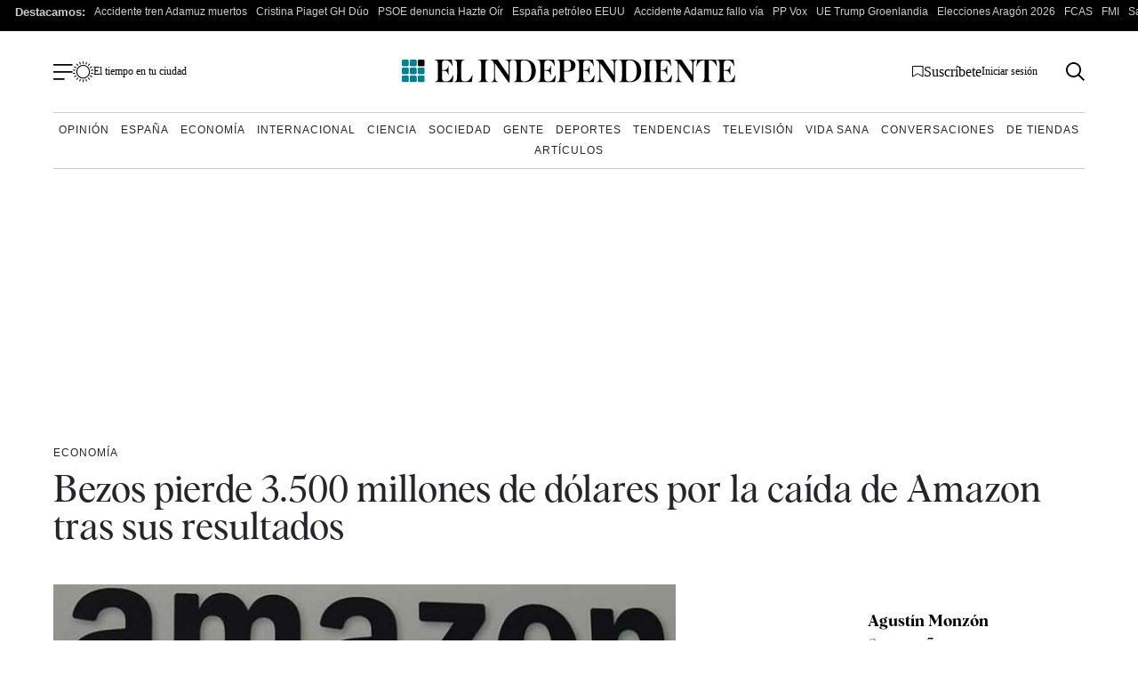

--- FILE ---
content_type: text/html; charset=UTF-8
request_url: https://www.elindependiente.com/economia/2016/10/28/bezos-pierde-3-500-millones-dolares-la-caida-amazon-tras-resultados/
body_size: 41614
content:
<!doctype html>
<html lang="es">
<head><meta charset="UTF-8"><script>if(navigator.userAgent.match(/MSIE|Internet Explorer/i)||navigator.userAgent.match(/Trident\/7\..*?rv:11/i)){var href=document.location.href;if(!href.match(/[?&]nowprocket/)){if(href.indexOf("?")==-1){if(href.indexOf("#")==-1){document.location.href=href+"?nowprocket=1"}else{document.location.href=href.replace("#","?nowprocket=1#")}}else{if(href.indexOf("#")==-1){document.location.href=href+"&nowprocket=1"}else{document.location.href=href.replace("#","&nowprocket=1#")}}}}</script><script>(()=>{class RocketLazyLoadScripts{constructor(){this.v="2.0.4",this.userEvents=["keydown","keyup","mousedown","mouseup","mousemove","mouseover","mouseout","touchmove","touchstart","touchend","touchcancel","wheel","click","dblclick","input"],this.attributeEvents=["onblur","onclick","oncontextmenu","ondblclick","onfocus","onmousedown","onmouseenter","onmouseleave","onmousemove","onmouseout","onmouseover","onmouseup","onmousewheel","onscroll","onsubmit"]}async t(){this.i(),this.o(),/iP(ad|hone)/.test(navigator.userAgent)&&this.h(),this.u(),this.l(this),this.m(),this.k(this),this.p(this),this._(),await Promise.all([this.R(),this.L()]),this.lastBreath=Date.now(),this.S(this),this.P(),this.D(),this.O(),this.M(),await this.C(this.delayedScripts.normal),await this.C(this.delayedScripts.defer),await this.C(this.delayedScripts.async),await this.T(),await this.F(),await this.j(),await this.A(),window.dispatchEvent(new Event("rocket-allScriptsLoaded")),this.everythingLoaded=!0,this.lastTouchEnd&&await new Promise(t=>setTimeout(t,500-Date.now()+this.lastTouchEnd)),this.I(),this.H(),this.U(),this.W()}i(){this.CSPIssue=sessionStorage.getItem("rocketCSPIssue"),document.addEventListener("securitypolicyviolation",t=>{this.CSPIssue||"script-src-elem"!==t.violatedDirective||"data"!==t.blockedURI||(this.CSPIssue=!0,sessionStorage.setItem("rocketCSPIssue",!0))},{isRocket:!0})}o(){window.addEventListener("pageshow",t=>{this.persisted=t.persisted,this.realWindowLoadedFired=!0},{isRocket:!0}),window.addEventListener("pagehide",()=>{this.onFirstUserAction=null},{isRocket:!0})}h(){let t;function e(e){t=e}window.addEventListener("touchstart",e,{isRocket:!0}),window.addEventListener("touchend",function i(o){o.changedTouches[0]&&t.changedTouches[0]&&Math.abs(o.changedTouches[0].pageX-t.changedTouches[0].pageX)<10&&Math.abs(o.changedTouches[0].pageY-t.changedTouches[0].pageY)<10&&o.timeStamp-t.timeStamp<200&&(window.removeEventListener("touchstart",e,{isRocket:!0}),window.removeEventListener("touchend",i,{isRocket:!0}),"INPUT"===o.target.tagName&&"text"===o.target.type||(o.target.dispatchEvent(new TouchEvent("touchend",{target:o.target,bubbles:!0})),o.target.dispatchEvent(new MouseEvent("mouseover",{target:o.target,bubbles:!0})),o.target.dispatchEvent(new PointerEvent("click",{target:o.target,bubbles:!0,cancelable:!0,detail:1,clientX:o.changedTouches[0].clientX,clientY:o.changedTouches[0].clientY})),event.preventDefault()))},{isRocket:!0})}q(t){this.userActionTriggered||("mousemove"!==t.type||this.firstMousemoveIgnored?"keyup"===t.type||"mouseover"===t.type||"mouseout"===t.type||(this.userActionTriggered=!0,this.onFirstUserAction&&this.onFirstUserAction()):this.firstMousemoveIgnored=!0),"click"===t.type&&t.preventDefault(),t.stopPropagation(),t.stopImmediatePropagation(),"touchstart"===this.lastEvent&&"touchend"===t.type&&(this.lastTouchEnd=Date.now()),"click"===t.type&&(this.lastTouchEnd=0),this.lastEvent=t.type,t.composedPath&&t.composedPath()[0].getRootNode()instanceof ShadowRoot&&(t.rocketTarget=t.composedPath()[0]),this.savedUserEvents.push(t)}u(){this.savedUserEvents=[],this.userEventHandler=this.q.bind(this),this.userEvents.forEach(t=>window.addEventListener(t,this.userEventHandler,{passive:!1,isRocket:!0})),document.addEventListener("visibilitychange",this.userEventHandler,{isRocket:!0})}U(){this.userEvents.forEach(t=>window.removeEventListener(t,this.userEventHandler,{passive:!1,isRocket:!0})),document.removeEventListener("visibilitychange",this.userEventHandler,{isRocket:!0}),this.savedUserEvents.forEach(t=>{(t.rocketTarget||t.target).dispatchEvent(new window[t.constructor.name](t.type,t))})}m(){const t="return false",e=Array.from(this.attributeEvents,t=>"data-rocket-"+t),i="["+this.attributeEvents.join("],[")+"]",o="[data-rocket-"+this.attributeEvents.join("],[data-rocket-")+"]",s=(e,i,o)=>{o&&o!==t&&(e.setAttribute("data-rocket-"+i,o),e["rocket"+i]=new Function("event",o),e.setAttribute(i,t))};new MutationObserver(t=>{for(const n of t)"attributes"===n.type&&(n.attributeName.startsWith("data-rocket-")||this.everythingLoaded?n.attributeName.startsWith("data-rocket-")&&this.everythingLoaded&&this.N(n.target,n.attributeName.substring(12)):s(n.target,n.attributeName,n.target.getAttribute(n.attributeName))),"childList"===n.type&&n.addedNodes.forEach(t=>{if(t.nodeType===Node.ELEMENT_NODE)if(this.everythingLoaded)for(const i of[t,...t.querySelectorAll(o)])for(const t of i.getAttributeNames())e.includes(t)&&this.N(i,t.substring(12));else for(const e of[t,...t.querySelectorAll(i)])for(const t of e.getAttributeNames())this.attributeEvents.includes(t)&&s(e,t,e.getAttribute(t))})}).observe(document,{subtree:!0,childList:!0,attributeFilter:[...this.attributeEvents,...e]})}I(){this.attributeEvents.forEach(t=>{document.querySelectorAll("[data-rocket-"+t+"]").forEach(e=>{this.N(e,t)})})}N(t,e){const i=t.getAttribute("data-rocket-"+e);i&&(t.setAttribute(e,i),t.removeAttribute("data-rocket-"+e))}k(t){Object.defineProperty(HTMLElement.prototype,"onclick",{get(){return this.rocketonclick||null},set(e){this.rocketonclick=e,this.setAttribute(t.everythingLoaded?"onclick":"data-rocket-onclick","this.rocketonclick(event)")}})}S(t){function e(e,i){let o=e[i];e[i]=null,Object.defineProperty(e,i,{get:()=>o,set(s){t.everythingLoaded?o=s:e["rocket"+i]=o=s}})}e(document,"onreadystatechange"),e(window,"onload"),e(window,"onpageshow");try{Object.defineProperty(document,"readyState",{get:()=>t.rocketReadyState,set(e){t.rocketReadyState=e},configurable:!0}),document.readyState="loading"}catch(t){console.log("WPRocket DJE readyState conflict, bypassing")}}l(t){this.originalAddEventListener=EventTarget.prototype.addEventListener,this.originalRemoveEventListener=EventTarget.prototype.removeEventListener,this.savedEventListeners=[],EventTarget.prototype.addEventListener=function(e,i,o){o&&o.isRocket||!t.B(e,this)&&!t.userEvents.includes(e)||t.B(e,this)&&!t.userActionTriggered||e.startsWith("rocket-")||t.everythingLoaded?t.originalAddEventListener.call(this,e,i,o):(t.savedEventListeners.push({target:this,remove:!1,type:e,func:i,options:o}),"mouseenter"!==e&&"mouseleave"!==e||t.originalAddEventListener.call(this,e,t.savedUserEvents.push,o))},EventTarget.prototype.removeEventListener=function(e,i,o){o&&o.isRocket||!t.B(e,this)&&!t.userEvents.includes(e)||t.B(e,this)&&!t.userActionTriggered||e.startsWith("rocket-")||t.everythingLoaded?t.originalRemoveEventListener.call(this,e,i,o):t.savedEventListeners.push({target:this,remove:!0,type:e,func:i,options:o})}}J(t,e){this.savedEventListeners=this.savedEventListeners.filter(i=>{let o=i.type,s=i.target||window;return e!==o||t!==s||(this.B(o,s)&&(i.type="rocket-"+o),this.$(i),!1)})}H(){EventTarget.prototype.addEventListener=this.originalAddEventListener,EventTarget.prototype.removeEventListener=this.originalRemoveEventListener,this.savedEventListeners.forEach(t=>this.$(t))}$(t){t.remove?this.originalRemoveEventListener.call(t.target,t.type,t.func,t.options):this.originalAddEventListener.call(t.target,t.type,t.func,t.options)}p(t){let e;function i(e){return t.everythingLoaded?e:e.split(" ").map(t=>"load"===t||t.startsWith("load.")?"rocket-jquery-load":t).join(" ")}function o(o){function s(e){const s=o.fn[e];o.fn[e]=o.fn.init.prototype[e]=function(){return this[0]===window&&t.userActionTriggered&&("string"==typeof arguments[0]||arguments[0]instanceof String?arguments[0]=i(arguments[0]):"object"==typeof arguments[0]&&Object.keys(arguments[0]).forEach(t=>{const e=arguments[0][t];delete arguments[0][t],arguments[0][i(t)]=e})),s.apply(this,arguments),this}}if(o&&o.fn&&!t.allJQueries.includes(o)){const e={DOMContentLoaded:[],"rocket-DOMContentLoaded":[]};for(const t in e)document.addEventListener(t,()=>{e[t].forEach(t=>t())},{isRocket:!0});o.fn.ready=o.fn.init.prototype.ready=function(i){function s(){parseInt(o.fn.jquery)>2?setTimeout(()=>i.bind(document)(o)):i.bind(document)(o)}return"function"==typeof i&&(t.realDomReadyFired?!t.userActionTriggered||t.fauxDomReadyFired?s():e["rocket-DOMContentLoaded"].push(s):e.DOMContentLoaded.push(s)),o([])},s("on"),s("one"),s("off"),t.allJQueries.push(o)}e=o}t.allJQueries=[],o(window.jQuery),Object.defineProperty(window,"jQuery",{get:()=>e,set(t){o(t)}})}P(){const t=new Map;document.write=document.writeln=function(e){const i=document.currentScript,o=document.createRange(),s=i.parentElement;let n=t.get(i);void 0===n&&(n=i.nextSibling,t.set(i,n));const c=document.createDocumentFragment();o.setStart(c,0),c.appendChild(o.createContextualFragment(e)),s.insertBefore(c,n)}}async R(){return new Promise(t=>{this.userActionTriggered?t():this.onFirstUserAction=t})}async L(){return new Promise(t=>{document.addEventListener("DOMContentLoaded",()=>{this.realDomReadyFired=!0,t()},{isRocket:!0})})}async j(){return this.realWindowLoadedFired?Promise.resolve():new Promise(t=>{window.addEventListener("load",t,{isRocket:!0})})}M(){this.pendingScripts=[];this.scriptsMutationObserver=new MutationObserver(t=>{for(const e of t)e.addedNodes.forEach(t=>{"SCRIPT"!==t.tagName||t.noModule||t.isWPRocket||this.pendingScripts.push({script:t,promise:new Promise(e=>{const i=()=>{const i=this.pendingScripts.findIndex(e=>e.script===t);i>=0&&this.pendingScripts.splice(i,1),e()};t.addEventListener("load",i,{isRocket:!0}),t.addEventListener("error",i,{isRocket:!0}),setTimeout(i,1e3)})})})}),this.scriptsMutationObserver.observe(document,{childList:!0,subtree:!0})}async F(){await this.X(),this.pendingScripts.length?(await this.pendingScripts[0].promise,await this.F()):this.scriptsMutationObserver.disconnect()}D(){this.delayedScripts={normal:[],async:[],defer:[]},document.querySelectorAll("script[type$=rocketlazyloadscript]").forEach(t=>{t.hasAttribute("data-rocket-src")?t.hasAttribute("async")&&!1!==t.async?this.delayedScripts.async.push(t):t.hasAttribute("defer")&&!1!==t.defer||"module"===t.getAttribute("data-rocket-type")?this.delayedScripts.defer.push(t):this.delayedScripts.normal.push(t):this.delayedScripts.normal.push(t)})}async _(){await this.L();let t=[];document.querySelectorAll("script[type$=rocketlazyloadscript][data-rocket-src]").forEach(e=>{let i=e.getAttribute("data-rocket-src");if(i&&!i.startsWith("data:")){i.startsWith("//")&&(i=location.protocol+i);try{const o=new URL(i).origin;o!==location.origin&&t.push({src:o,crossOrigin:e.crossOrigin||"module"===e.getAttribute("data-rocket-type")})}catch(t){}}}),t=[...new Map(t.map(t=>[JSON.stringify(t),t])).values()],this.Y(t,"preconnect")}async G(t){if(await this.K(),!0!==t.noModule||!("noModule"in HTMLScriptElement.prototype))return new Promise(e=>{let i;function o(){(i||t).setAttribute("data-rocket-status","executed"),e()}try{if(navigator.userAgent.includes("Firefox/")||""===navigator.vendor||this.CSPIssue)i=document.createElement("script"),[...t.attributes].forEach(t=>{let e=t.nodeName;"type"!==e&&("data-rocket-type"===e&&(e="type"),"data-rocket-src"===e&&(e="src"),i.setAttribute(e,t.nodeValue))}),t.text&&(i.text=t.text),t.nonce&&(i.nonce=t.nonce),i.hasAttribute("src")?(i.addEventListener("load",o,{isRocket:!0}),i.addEventListener("error",()=>{i.setAttribute("data-rocket-status","failed-network"),e()},{isRocket:!0}),setTimeout(()=>{i.isConnected||e()},1)):(i.text=t.text,o()),i.isWPRocket=!0,t.parentNode.replaceChild(i,t);else{const i=t.getAttribute("data-rocket-type"),s=t.getAttribute("data-rocket-src");i?(t.type=i,t.removeAttribute("data-rocket-type")):t.removeAttribute("type"),t.addEventListener("load",o,{isRocket:!0}),t.addEventListener("error",i=>{this.CSPIssue&&i.target.src.startsWith("data:")?(console.log("WPRocket: CSP fallback activated"),t.removeAttribute("src"),this.G(t).then(e)):(t.setAttribute("data-rocket-status","failed-network"),e())},{isRocket:!0}),s?(t.fetchPriority="high",t.removeAttribute("data-rocket-src"),t.src=s):t.src="data:text/javascript;base64,"+window.btoa(unescape(encodeURIComponent(t.text)))}}catch(i){t.setAttribute("data-rocket-status","failed-transform"),e()}});t.setAttribute("data-rocket-status","skipped")}async C(t){const e=t.shift();return e?(e.isConnected&&await this.G(e),this.C(t)):Promise.resolve()}O(){this.Y([...this.delayedScripts.normal,...this.delayedScripts.defer,...this.delayedScripts.async],"preload")}Y(t,e){this.trash=this.trash||[];let i=!0;var o=document.createDocumentFragment();t.forEach(t=>{const s=t.getAttribute&&t.getAttribute("data-rocket-src")||t.src;if(s&&!s.startsWith("data:")){const n=document.createElement("link");n.href=s,n.rel=e,"preconnect"!==e&&(n.as="script",n.fetchPriority=i?"high":"low"),t.getAttribute&&"module"===t.getAttribute("data-rocket-type")&&(n.crossOrigin=!0),t.crossOrigin&&(n.crossOrigin=t.crossOrigin),t.integrity&&(n.integrity=t.integrity),t.nonce&&(n.nonce=t.nonce),o.appendChild(n),this.trash.push(n),i=!1}}),document.head.appendChild(o)}W(){this.trash.forEach(t=>t.remove())}async T(){try{document.readyState="interactive"}catch(t){}this.fauxDomReadyFired=!0;try{await this.K(),this.J(document,"readystatechange"),document.dispatchEvent(new Event("rocket-readystatechange")),await this.K(),document.rocketonreadystatechange&&document.rocketonreadystatechange(),await this.K(),this.J(document,"DOMContentLoaded"),document.dispatchEvent(new Event("rocket-DOMContentLoaded")),await this.K(),this.J(window,"DOMContentLoaded"),window.dispatchEvent(new Event("rocket-DOMContentLoaded"))}catch(t){console.error(t)}}async A(){try{document.readyState="complete"}catch(t){}try{await this.K(),this.J(document,"readystatechange"),document.dispatchEvent(new Event("rocket-readystatechange")),await this.K(),document.rocketonreadystatechange&&document.rocketonreadystatechange(),await this.K(),this.J(window,"load"),window.dispatchEvent(new Event("rocket-load")),await this.K(),window.rocketonload&&window.rocketonload(),await this.K(),this.allJQueries.forEach(t=>t(window).trigger("rocket-jquery-load")),await this.K(),this.J(window,"pageshow");const t=new Event("rocket-pageshow");t.persisted=this.persisted,window.dispatchEvent(t),await this.K(),window.rocketonpageshow&&window.rocketonpageshow({persisted:this.persisted})}catch(t){console.error(t)}}async K(){Date.now()-this.lastBreath>45&&(await this.X(),this.lastBreath=Date.now())}async X(){return document.hidden?new Promise(t=>setTimeout(t)):new Promise(t=>requestAnimationFrame(t))}B(t,e){return e===document&&"readystatechange"===t||(e===document&&"DOMContentLoaded"===t||(e===window&&"DOMContentLoaded"===t||(e===window&&"load"===t||e===window&&"pageshow"===t)))}static run(){(new RocketLazyLoadScripts).t()}}RocketLazyLoadScripts.run()})();</script>
    <meta name="google-site-verification" content="lwhWej8MZsAvNLAZmxU6yrBeXo-7oVtdU1yX55ubIMY">
    
    <meta name="viewport" content="width=device-width, initial-scale=1">

    <link rel="profile" href="https://gmpg.org/xfn/11">
    <meta name="posticywebsite" content="VccleCj6NOUmMWOQ6t6GN829zJDqfp">
    <!-- InMobi Choice. Consent Manager Tag v3.0 (for TCF 2.2) -->
    <script type="rocketlazyloadscript" data-rocket-type="text/javascript" async=true>
        !function(){var e=window.location.hostname.replace("www.",""),t=document.createElement("script"),n=document.getElementsByTagName("script")[0],a="https://cmp.inmobi.com".concat("/choice/","4ke6M6mUC1Jkc","/",e,"/choice.js?tag_version=V3"),p=0;t.async=!0,t.type="text/javascript",t.src=a,n.parentNode.insertBefore(t,n),function(){for(var e,t="__tcfapiLocator",n=[],a=window;a;){try{if(a.frames[t]){e=a;break}}catch(e){}if(a===window.top)break;a=a.parent}e||(!function e(){var n=a.document,p=!!a.frames[t];if(!p)if(n.body){var s=n.createElement("iframe");s.style.cssText="display:none",s.name=t,n.body.appendChild(s)}else setTimeout(e,5);return!p}(),a.__tcfapi=function(){var e,t=arguments;if(!t.length)return n;if("setGdprApplies"===t[0])t.length>3&&2===t[2]&&"boolean"==typeof t[3]&&(e=t[3],"function"==typeof t[2]&&t[2]("set",!0));else if("ping"===t[0]){var a={gdprApplies:e,cmpLoaded:!1,cmpStatus:"stub"};"function"==typeof t[2]&&t[2](a)}else"init"===t[0]&&"object"==typeof t[3]&&(t[3]=Object.assign(t[3],{tag_version:"V3"})),n.push(t)},a.addEventListener("message",(function(e){var t="string"==typeof e.data,n={};try{n=t?JSON.parse(e.data):e.data}catch(e){}var a=n.__tcfapiCall;a&&window.__tcfapi(a.command,a.version,(function(n,p){var s={__tcfapiReturn:{returnValue:n,success:p,callId:a.callId}};t&&(s=JSON.stringify(s)),e&&e.source&&e.source.postMessage&&e.source.postMessage(s,"*")}),a.parameter)}),!1))}(),function(){const e=["2:tcfeuv2","6:uspv1","7:usnatv1","8:usca","9:usvav1","10:uscov1","11:usutv1","12:usctv1"];window.__gpp_addFrame=function(e){if(!window.frames[e])if(document.body){var t=document.createElement("iframe");t.style.cssText="display:none",t.name=e,document.body.appendChild(t)}else window.setTimeout(window.__gpp_addFrame,10,e)},window.__gpp_stub=function(){var t=arguments;if(__gpp.queue=__gpp.queue||[],__gpp.events=__gpp.events||[],!t.length||1==t.length&&"queue"==t[0])return __gpp.queue;if(1==t.length&&"events"==t[0])return __gpp.events;var n=t[0],a=t.length>1?t[1]:null,p=t.length>2?t[2]:null;if("ping"===n)a({gppVersion:"1.1",cmpStatus:"stub",cmpDisplayStatus:"hidden",signalStatus:"not ready",supportedAPIs:e,cmpId:10,sectionList:[],applicableSections:[-1],gppString:"",parsedSections:{}},!0);else if("addEventListener"===n){"lastId"in __gpp||(__gpp.lastId=0),__gpp.lastId++;var s=__gpp.lastId;__gpp.events.push({id:s,callback:a,parameter:p}),a({eventName:"listenerRegistered",listenerId:s,data:!0,pingData:{gppVersion:"1.1",cmpStatus:"stub",cmpDisplayStatus:"hidden",signalStatus:"not ready",supportedAPIs:e,cmpId:10,sectionList:[],applicableSections:[-1],gppString:"",parsedSections:{}}},!0)}else if("removeEventListener"===n){for(var i=!1,o=0;o<__gpp.events.length;o++)if(__gpp.events[o].id==p){__gpp.events.splice(o,1),i=!0;break}a({eventName:"listenerRemoved",listenerId:p,data:i,pingData:{gppVersion:"1.1",cmpStatus:"stub",cmpDisplayStatus:"hidden",signalStatus:"not ready",supportedAPIs:e,cmpId:10,sectionList:[],applicableSections:[-1],gppString:"",parsedSections:{}}},!0)}else"hasSection"===n?a(!1,!0):"getSection"===n||"getField"===n?a(null,!0):__gpp.queue.push([].slice.apply(t))},window.__gpp_msghandler=function(e){var t="string"==typeof e.data;try{var n=t?JSON.parse(e.data):e.data}catch(e){n=null}if("object"==typeof n&&null!==n&&"__gppCall"in n){var a=n.__gppCall;window.__gpp(a.command,(function(n,p){var s={__gppReturn:{returnValue:n,success:p,callId:a.callId}};e.source.postMessage(t?JSON.stringify(s):s,"*")}),"parameter"in a?a.parameter:null,"version"in a?a.version:"1.1")}},"__gpp"in window&&"function"==typeof window.__gpp||(window.__gpp=window.__gpp_stub,window.addEventListener("message",window.__gpp_msghandler,!1),window.__gpp_addFrame("__gppLocator"))}();var s=function(){var e=arguments;typeof window.uspapi!==s&&setTimeout((function(){void 0!==window.uspapi&&window.uspapi.apply(window.uspapi,e)}),500)};if(void 0===window.uspapi){window.uspapi=s;var i=setInterval((function(){p++,window.__uspapi===s&&p<3?console.warn("USP is not accessible"):clearInterval(i)}),6e3)}}();
    </script>
    <!-- End InMobi Choice. Consent Manager Tag v3.0 (for TCF 2.2) -->
    <script type="rocketlazyloadscript" async data-rocket-src="https://ssm.elindependiente.com/dist/customElIndependiente.js"></script>
	    <script type="rocketlazyloadscript">
        dataLayer = [
            {
                "layout": "articulo",
                "categoria_id": "2",
                "categoria": "economia",
                "subcategoria": "",
                "terciariacategoria": "sinct",
                "lastmodify": "",
                "createdby": "",
                "firma": "",
                "fechapublicacion": "20161028",
                "keywords": "",
                "noticia_id": "28275",
                "user_logged": "",
                "user_id": "",
                "mediatype": "imagen",
                "seotag": "amazon, amazon-prime-video, jeff-bezos, mercados, ",
                "platform": "web",
                "gaid": "",
                "su": "",
                "publicidad": "1",
                "sinvideos": "",
                "indp": ""
            }
        ];
        <!-- End Datalayer -->
    </script>

    <!-- Marfeel -->
            <meta property="mrf:cms_id" content="28275" />
	        <meta property="mrf:sections" content="economia"/>
		    <script type="rocketlazyloadscript" data-rocket-type="text/javascript">
        const userAgent = navigator.userAgent.toLowerCase();
        let mrfTech = 0;
        if (userAgent.includes('android_app')) {
            mrfTech = 4;
        } else if (userAgent.includes('ios_app')) {
            mrfTech = 3;
        }
        !function(){"use strict";function e(e){var t=!(arguments.length>1&&void 0!==arguments[1])||arguments[1],c=document.createElement("script");c.src=e,t?c.type="module":(c.async=!0,c.type="text/javascript",c.setAttribute("nomodule",""));var n=document.getElementsByTagName("script")[0];n.parentNode.insertBefore(c,n)}!function(t,c){!function(t,c,n){var a,o,r;n.accountId=c,null!==(a=t.marfeel)&&void 0!==a||(t.marfeel={}),null!==(o=(r=t.marfeel).cmd)&&void 0!==o||(r.cmd=[]),t.marfeel.config=n;var i="https://sdk.mrf.io/statics";e("".concat(i,"/marfeel-sdk.js?id=").concat(c),!0),e("".concat(i,"/marfeel-sdk.es5.js?id=").concat(c),!1)}(t,c,arguments.length>2&&void 0!==arguments[2]?arguments[2]:{})}(window,3625,{pageType:mrfTech} /*config*/)}();
    </script>
    <!-- Google Tag Manager -->
    <script type="rocketlazyloadscript" async>(function (w, d, s, l, i) {
            w[l] = w[l] || [];
            w[l].push({
                'gtm.start':
                    new Date().getTime(), event: 'gtm.js'
            });
            var f = d.getElementsByTagName(s)[0],
                j = d.createElement(s), dl = l != 'dataLayer' ? '&l=' + l : '';
            j.async = true;
            j.src =
                'https://www.googletagmanager.com/gtm.js?id=' + i + dl;
            f.parentNode.insertBefore(j, f);
        })(window, document, 'script', 'dataLayer', 'GTM-MWSHBZ');</script>
    <!-- End Google Tag Manager -->
<style>
    @media only screen and (min-width: 0px) and (max-width: 767px) {
        .Billboard, .Billboard_1, .Billboard_2, .Billboard_3, .Billboard_4, .Billboard_5, .Content_1, .Content_2, .Content_3, .Footer_1, .Rectangle_1, .Rectangle_2, .Rectangle_3, .Rectangle_4, .Rectangle_5, .Rectangle_6, .Rectangle_7, .Rectangle_8, .Rectangle_9 {
            display: none
        }

        .Mobile_Pos2 {
            min-height: 630px;
            max-width: 336px;
            display: block !important;
            margin-left: auto;
            margin-right: auto;
            margin-bottom: 20px
        }

        .Mobile_Footer_1, .Mobile_Pos10, .Mobile_Pos3, .Mobile_Pos4, .Mobile_Pos5, .Mobile_Pos6, .Mobile_Pos7, .Mobile_Pos8, .Mobile_Pos9 {
            min-height: 310px;
            max-width: 336px;
            display: block !important;
            margin-left: auto;
            margin-right: auto;
            margin-bottom: 20px
        }
    }

    @media only screen and (min-width: 768px) and (max-width: 998px) {
        .Billboard, .Billboard_1, .Billboard_2, .Billboard_3, .Billboard_4, .Billboard_5, .Footer_1 {
            min-height: 120px;
            max-width: 728px;
            display: block !important;
            margin-left: auto;
            margin-right: auto;
            margin-bottom: 20px
        }
    }

    @media only screen and (min-width: 999px) {
        .Billboard, .Billboard_1, .Billboard_2, .Billboard_3, .Billboard_4, .Billboard_5, .Footer_1 {
            min-height: 280px;
            max-width: 990px;
            display: block !important;
            margin-left: auto;
            margin-right: auto;
            margin-bottom: 20px
        }

        .Footer_1 {
            max-width: 970px
        }
    }

    @media only screen and (min-width: 0px) and (max-width: 1627px) {
        .HalfpageAd {
            display: none
        }
    }

    @media only screen and (min-width: 1628px) {
        .HalfpageAd {
            min-height: 630px;
            max-width: 160px;
            display: block !important;
            margin-left: auto;
            margin-right: auto;
            margin-bottom: 20px
        }
    }

    @media only screen and (min-width: 768px) {
        .Content_1, .Content_2, .Content_3, .Rectangle_1, .Rectangle_2, .Rectangle_3, .Rectangle_4, .Rectangle_5, .Rectangle_6, .Rectangle_7, .Rectangle_8, .Rectangle_9 {
            min-height: 630px;
            max-width: 300px;
            display: block !important;
            margin-left: auto;
            margin-right: auto;
            margin-bottom: 20px
        }

        .Content_1, .Content_2, .Content_3 {
            min-height: 310px;
            max-width: 336px
        }

        .Mobile_Footer_1, .Mobile_Pos10, .Mobile_Pos2, .Mobile_Pos3, .Mobile_Pos4, .Mobile_Pos5, .Mobile_Pos6, .Mobile_Pos7, .Mobile_Pos8, .Mobile_Pos9 {
            display: none
        }
    }
</style>
	            <link rel="preload" as="image" href="https://www.elindependiente.com/wp-content/uploads/2016/10/Jeff-Bezos-Amazon.jpg" type="image/jpeg" fetchpriority="high" media="(max-width:767px)" />
            <link rel="preload" as="image" href="https://www.elindependiente.com/wp-content/uploads/2016/10/Jeff-Bezos-Amazon.jpg" type="image/jpeg" fetchpriority="high" media="(min-width: 768px)" />
		
    <link rel="preload" href="https://www.elindependiente.com/wp-content/themes/indp23/fonts/Albra-Regular.woff2" as="font"
          crossorigin>
    <link rel="preload" href="https://www.elindependiente.com/wp-content/themes/indp23/fonts/Albra-Semi.woff2" as="font"
          crossorigin>
	
	<style>
    @font-face{font-family:albraregular_italic;src:url(/wp-content/themes/indp23/fonts/Albra-Regular-Italic.woff2) format("woff2"),url(/wp-content/themes/indp23/fonts/Albra-Regular-Italic.woff) format("woff");font-weight:400;font-style:normal;font-display:swap}@font-face{font-family:albrasemi_italic;src:url(/wp-content/themes/indp23/fonts/Albra-Semi-Italic.woff2) format("woff2"),url(/wp-content/themes/indp23/fonts/Albra-Semi-Italic.woff) format("woff");font-weight:400;font-style:normal;font-display:swap}@font-face{font-family:albraregular;src:url(/wp-content/themes/indp23/fonts/Albra-Regular.woff2) format("woff2"),url(/wp-content/themes/indp23/fonts/Albra-Regular.woff) format("woff");font-weight:400;font-style:normal;font-display:swap}@font-face{font-family:albrasemi;src:url(/wp-content/themes/indp23/fonts/Albra-Semi.woff2) format("woff2"),url(/wp-content/themes/indp23/fonts/Albra-Semi.woff) format("woff");font-weight:400;font-style:normal;font-display:swap}html{font-size:16px;font-size:1rem;text-rendering:optimizeLegibility}body,button,input,optgroup,select,textarea{color:#24252b;font-family:TimesNewRoman,Times New Roman,Times,Baskerville,Georgia,serif;font-size:1rem;line-height:1.4;font-weight:400}@media screen and (min-width:992px){body,button,input,optgroup,select,textarea{line-height:1.3}}body{-webkit-font-smoothing:antialiased;-moz-osx-font-smoothing:grayscale}h1,h2,h3,h4,h5,h6{clear:both;font-family:albrasemi,TimesNewRoman,Times New Roman,Times,Baskerville,Georgia,serif;font-weight:400;line-height:1}.single h1.wp-block-heading,.single h2.wp-block-heading,.single h3.wp-block-heading,.single h4.wp-block-heading,.single h5.wp-block-heading,.single h6.wp-block-heading{clear:none}h1{font-size:30px;font-size:1.875rem}@media screen and (min-width:992px){h1{font-size:44px;font-size:2.75rem}}h2{font-size:28px;font-size:1.75rem}@media screen and (min-width:992px){h2{font-size:30px;font-size:1.875rem}}h3{line-height:1;font-size:24px;font-size:1.5rem}@media screen and (min-width:992px){h3{font-size:28px;font-size:1.75rem}}h4{font-family:Helvetica Neue,Helvetica,Arial,sans-serif;font-weight:700;font-size:20px;font-size:1.25rem}@media screen and (min-width:992px){h4{font-size:22px;font-size:1.375rem}}p{margin-bottom:1rem}cite,dfn,em,i{font-style:italic}blockquote{margin:0 1.5em}address{margin:0 0 1rem}pre{background:#eee;font-family:Courier\ 10 Pitch,courier,monospace;line-height:1.6;margin-bottom:1.6em;max-width:100%;overflow:auto;padding:1.6em}code,kbd,tt,var{font-family:monaco,consolas,Andale Mono,DejaVu Sans Mono,monospace}abbr,acronym{border-bottom:1px dotted #666;cursor:help}ins,mark{background:#fff9c0;text-decoration:none}big{font-size:125%}b,strong{font-weight:700}.has-gris-claro-background-color{background-color:#f4f5f7}.has-gris-muy-claro-background-color{background-color:#f5f5f5}.has-negro-background-color{background-color:#111}.has-blanco-background-color{background-color:#fff}.has-verde-background-color{background-color:#007c89}.has-verde-muy-claro-background-color{background-color:#e7f0ee}.has-verde-claro-background-color{background-color:#15a3b1}.has-verde-color,.has-verde-color:visited{color:#007c89}.has-verde-claro-color,.has-verde-claro-color:visited{color:#15a3b1}.has-verde-muy-claro-color,.has-verde-muy-claro-color:visited{color:#e7f0ee}.has-negro-color,.has-negro-color:visited{color:#111}.has-gris-claro-color,.has-gris-claro-color:visited{color:#f4f5f7}.has-gris-muy-claro-color,.has-gris-muy-claro-color:visited{color:#f5f5f5}.has-blanco-color,.has-blanco-color:visited{color:#fff}body{background:#fff}hr{background-color:#ccc;border:0;height:1px;margin-bottom:1.5em}ol,ul{margin:0 0 1rem}ol li,ul li{margin-bottom:8px}ul{list-style:none}ol{list-style:decimal}li>ol,li>ul{margin-bottom:0;margin-left:1.5em}dt{font-weight:700}dd{margin:0 1.5em 1.5em}table{margin:0 0 10px;width:100%}a,a:active,a:focus,a:hover,a:visited{color:#24252b}a:active,a:focus,a:hover{outline:0}.boton,button,input[type=button],input[type=reset],input[type=submit]{border-radius:50px;background:#008192;color:#fff;line-height:1;padding:16px 52px;font-family:Helvetica Neue,Helvetica,Arial,sans-serif;font-weight:700;cursor:pointer;text-decoration:none;margin-top:20px;font-size:16px;display:inline-block;border:0;font-size:12px;font-size:.75rem}.boton:visited,button:visited,input[type=button]:visited,input[type=reset]:visited,input[type=submit]:visited{color:#fff}.boton:hover,button:hover,input[type=button]:hover,input[type=reset]:hover,input[type=submit]:hover{opacity:.7;color:#fff}@media screen and (min-width:992px){.boton,button,input[type=button],input[type=reset],input[type=submit]{font-size:14px}}.boton.boton--premium{background:#d87777}.boton.boton--blanco{background:#fff;border:2px solid #000;color:#000}.boton.boton--blanco:visited{color:#000}.boton.boton--blanco:hover{background:#000;color:#fff;opacity:1}.boton.boton--rojo{background:#ec0101}input[type=color],input[type=date],input[type=datetime-local],input[type=datetime],input[type=email],input[type=month],input[type=number],input[type=password],input[type=range],input[type=search],input[type=tel],input[type=text],input[type=time],input[type=url],input[type=week],textarea{color:#8c8c8c;border:1px solid #79808a;border-radius:8px;width:100%;padding:15px 10px}input[type=color]:focus,input[type=date]:focus,input[type=datetime-local]:focus,input[type=datetime]:focus,input[type=email]:focus,input[type=month]:focus,input[type=number]:focus,input[type=password]:focus,input[type=range]:focus,input[type=search]:focus,input[type=tel]:focus,input[type=text]:focus,input[type=time]:focus,input[type=url]:focus,input[type=week]:focus,textarea:focus{color:#111}input[type=color]:disabled,input[type=date]:disabled,input[type=datetime-local]:disabled,input[type=datetime]:disabled,input[type=email]:disabled,input[type=month]:disabled,input[type=number]:disabled,input[type=password]:disabled,input[type=range]:disabled,input[type=search]:disabled,input[type=tel]:disabled,input[type=text]:disabled,input[type=time]:disabled,input[type=url]:disabled,input[type=week]:disabled,textarea:disabled{background-color:#efefef}select{border:1px solid #79808a;padding:10px;border-radius:5px;background:#fff}textarea{width:100%}::-moz-placeholder{color:#8c8c8c;opacity:1}:-ms-input-placeholder{opacity:1}::-ms-input-placeholder{opacity:1}::placeholder{color:#8c8c8c;opacity:1}:-ms-input-placeholder{color:#8c8c8c}::-ms-input-placeholder{color:#8c8c8c}embed,iframe,img,object{max-width:100%}img{height:auto}figure{margin:1em 0}.wp-block-image img{display:block}.wp-block-image figcaption{margin-top:0}figcaption{font-size:14px;font-size:.875rem;font-family:albraregular,TimesNewRoman,Times New Roman,Times,Baskerville,Georgia,serif;padding-top:10px;line-height:1.3;letter-spacing:.3px}@media screen and (min-width:992px){figcaption{font-size:12px;font-size:.75rem}}.wp-block-embed-dailymotion .wp-block-embed__wrapper:before{padding-top:0!important}.videoWrapper,.wp-block-embed-dailymotion .dailymotion-cpe>.insider{position:relative;padding-bottom:56.25%;padding-top:25px;height:0;margin-bottom:20px}.videoWrapper div[id^=container_video],.videoWrapper embed,.videoWrapper iframe,.videoWrapper object,.wp-block-embed-dailymotion .dailymotion-cpe>.insider div[id^=container_video],.wp-block-embed-dailymotion .dailymotion-cpe>.insider embed,.wp-block-embed-dailymotion .dailymotion-cpe>.insider iframe,.wp-block-embed-dailymotion .dailymotion-cpe>.insider object{position:absolute;top:0;left:0;width:100%;height:100%}.container{margin:0 auto;width:100%;padding-right:20px;padding-left:20px}@media screen and (min-width:756px){.container{max-width:750px}}@media screen and (min-width:768px){.container{max-width:860px}}@media screen and (min-width:992px){.container{max-width:960px}}@media screen and (min-width:1200px){.container{max-width:1200px}}@media screen and (min-width:1326px){.container{max-width:1326px}}.container:after{content:"";display:block;clear:both}@media screen and (min-width:1326px){.home .container{max-width:1326px}}
    /*! normalize.css v8.0.1 | MIT License | github.com/necolas/normalize.css */html{line-height:1.15;-webkit-text-size-adjust:none;-moz-text-size-adjust:none}body{margin:0}main{display:block}h1{font-size:2em;margin:.67em 0}hr{box-sizing:content-box;height:0;overflow:visible}pre{font-family:monospace,monospace;font-size:1em}a{background-color:transparent}abbr[title]{border-bottom:none;text-decoration:underline;-webkit-text-decoration:underline dotted;text-decoration:underline dotted}b,strong{font-weight:bolder}code,kbd,samp{font-family:monospace,monospace;font-size:1em}small{font-size:80%}sub,sup{font-size:75%;line-height:0;position:relative;vertical-align:baseline}sub{bottom:-.25em}sup{top:-.5em}img{border-style:none}button,input,optgroup,select,textarea{font-family:inherit;font-size:100%;line-height:1.15;margin:0}button,input{overflow:visible}button,select{text-transform:none}[type=button],[type=reset],[type=submit],button{-webkit-appearance:button}[type=button]::-moz-focus-inner,[type=reset]::-moz-focus-inner,[type=submit]::-moz-focus-inner,button::-moz-focus-inner{border-style:none;padding:0}[type=button]:-moz-focusring,[type=reset]:-moz-focusring,[type=submit]:-moz-focusring,button:-moz-focusring{outline:1px dotted ButtonText}fieldset{padding:.35em .75em .625em}legend{box-sizing:border-box;color:inherit;display:table;max-width:100%;padding:0;white-space:normal}progress{vertical-align:baseline}textarea{overflow:auto}[type=checkbox],[type=radio]{box-sizing:border-box;padding:0}[type=number]::-webkit-inner-spin-button,[type=number]::-webkit-outer-spin-button{height:auto}[type=search]{-webkit-appearance:textfield;outline-offset:-2px}[type=search]::-webkit-search-decoration{-webkit-appearance:none}::-webkit-file-upload-button{-webkit-appearance:button;font:inherit}details{display:block}summary{display:list-item}[hidden],template{display:none}.screen-reader-text{border:0;clip:rect(1px,1px,1px,1px);-webkit-clip-path:inset(50%);clip-path:inset(50%);height:1px;margin:-1px;overflow:hidden;padding:0;position:absolute!important;width:1px;word-wrap:normal!important}.screen-reader-text:focus{background-color:#f1f1f1;border-radius:3px;box-shadow:0 0 2px 2px rgba(0,0,0,.6);clip:auto!important;-webkit-clip-path:none;clip-path:none;color:#24252b;display:block;font-size:.875rem;font-weight:700;height:auto;left:5px;line-height:normal;padding:15px 23px 14px;text-decoration:none;top:5px;width:auto;z-index:100000}#primary[tabindex="-1"]:focus{outline:0}.alignleft{float:left;margin-right:1.5em;margin-bottom:1.5em}.alignright{float:right;margin-left:1.5em;margin-bottom:1.5em}.aligncenter{clear:both;display:block;margin-left:auto;margin-right:auto;margin-bottom:1.5em}*,:after,:before{box-sizing:inherit}html{box-sizing:border-box}.bannerandheader{min-height:110px;margin-bottom:23px}.home .bannerandheader{min-height:160px}.home .bannerandheader--conalerta{min-height:230px}@media screen and (min-width:992px){.bannerandheader{min-height:440px}.bannerandheader--sinpubli{min-height:140px}.home .bannerandheader{min-height:475px}.home .bannerandheader--conalerta{min-height:550px}}.bannerandheader__banner{z-index:17;background-color:#fff}.bannerandheader__banner #top{margin:20px auto 30px;height:120px;position:relative;overflow:hidden}@media screen and (min-width:768px){.bannerandheader__banner #top{height:280px}}.bannerandheader.isapp{min-height:180px!important}@media screen and (max-width:991px){.bannerandheader #bandera-orgullo{margin-top:50px;margin-bottom:-30px!important;margin-left:-20px;margin-right:-20px}}#header_ultimas_noticias{background:#000}#header_ultimas_noticias ul{list-style-type:none;display:flex;flex-wrap:nowrap;overflow-y:auto;padding:0 17px;margin:0;scrollbar-width:none;-ms-overflow-style:none}#header_ultimas_noticias ul::-webkit-scrollbar{display:none}#header_ultimas_noticias li{margin-right:10px}#header_ultimas_noticias a{font-size:12px;position:relative;text-decoration:none}#header_ultimas_noticias .header_ultimas_noticias__titulo,#header_ultimas_noticias a{white-space:nowrap;font-family:Helvetica Neue,Helvetica,Arial,sans-serif;color:#cecdcd;line-height:27px}#header_ultimas_noticias .header_ultimas_noticias__titulo{font-size:13px;font-weight:700}#header{padding-top:22px}@media screen and (min-width:992px){#header{padding-top:32px}}#header .header-top{display:flex;align-items:center;padding:0 0 16px;position:relative;flex-wrap:wrap;justify-content:center;transform:translateZ(0)}@media screen and (max-width:991px){#header .header-top{margin-left:-20px;margin-right:-20px;box-shadow:0 1px 1px rgba(0,0,0,.02),0 2px 2px rgba(0,0,0,.02),0 4px 4px rgba(0,0,0,.02),0 8px 8px rgba(0,0,0,.02)}}@media screen and (min-width:992px){#header .header-top{justify-content:space-between;flex-wrap:nowrap;border-bottom:1px solid #cfcfcf;padding-bottom:32px}}#header .header-top>div{display:flex;align-items:center;gap:32px}@media screen and (min-width:992px){#header .header-top>div{flex-basis:21.64%}}#header .header-top>div.header-top__nav #nav-icon{padding:0;display:flex;align-items:center}@media screen and (max-width:991px){#header .header-top>div.header-top__nav{position:absolute;left:16px}}@media screen and (min-width:992px){#header .header-top>div.header-top__suscripcion{justify-content:flex-end;padding-right:53.5px;flex-basis:21.64%}}@media screen and (min-width:992px){.home #header .header-top>div:not(.site-logo){margin-top:-22px}}#header .header-top button{background:none;border:0}#header .header-top #site-title{margin:0;display:flex;align-items:center;justify-content:center}@media screen and (min-width:992px){#header .header-top #site-title{flex-basis:56.72%;margin:0 auto}}@media screen and (max-width:991px){#header .header-top #site-title{max-width:230px}}#header .header-top #site-title a,#header .header-top #site-title img{display:block}#header .header-top .header-el-tiempo{display:none;align-items:center;color:#000;text-decoration:none;gap:16px;font-size:12px;font-size:.75rem}@media screen and (min-width:992px){#header .header-top .header-el-tiempo{display:flex}}#header .header-top .boton-suscripcion,#header .header-top .tools__login{text-decoration:none;color:#000}#header .header-top .boton-suscripcion{display:flex;align-items:center;gap:6px}@media screen and (max-width:991px){#header .header-top .boton-suscripcion{display:none}.home #header .header-top .boton-suscripcion{position:absolute;left:0;top:46px;width:100%;display:flex;justify-content:center}}#header .header-top .tools__login{display:none;font-size:12px;font-size:.75rem}@media screen and (min-width:1200px){#header .header-top .tools__login{display:block}#header .header-top .tools__login img{display:none}}#header .header-top #full-screen-search-container{display:flex;align-items:center}#header .header-top #full-screen-search-container .desplegable-buscador{padding:0}#header .header-top #full-screen-search-container .desplegable-buscador img{display:block}.is_stuck #header .header-top{position:fixed;left:0;top:0;width:100%;z-index:1030;transition:top .3s ease;background:#fff;padding:18px 32px;margin:0}@media screen and (min-width:992px){.admin-bar .is_stuck #header .header-top{top:29px}}.is_stuck #header .header-top .site-logo{margin:0 auto}.is_stuck #header .header-top .header-top__nav{left:16px;position:absolute}.is_stuck #header .header-top .header-el-tiempo,.is_stuck #header .header-top .top-header__date{display:none!important}@media screen and (max-width:991px){.is_stuck #header .header-top .boton-suscripcion{display:none!important}}.is_stuck #header .header-top .header-top__suscripcion{padding-right:0;position:absolute;right:16px}@media screen and (min-width:992px){.is_stuck #header .header-top .header-top__suscripcion{right:36px}}.is_stuck #header .header-top .tools__login{font-size:12px;font-size:.75rem;display:block!important}.is_stuck #header .header-top .tools__login img{top:0;right:0;position:relative;display:block!important}.is_stuck #header .header-top .tools__login span{display:none}.is_stuck #header .header-top #site-title img{max-width:230px}@media screen and (min-width:992px){.is_stuck #header .header-top #site-title img{max-width:292px}}.is_stuck #header .header-top div:not(.site-logo){margin-top:0}.is_stuck #header .header-top #search{display:none}#header #search{position:absolute;right:16px}@media screen and (min-width:992px){#header #search{right:0}}#header .popup--search{display:none;background:#fff;position:relative}#header .popup--search button{padding:14px}.cabecera-especial{position:relative}.cabecera-especial a{display:block}@media screen and (max-width:1999px){.single .cabecera-especial{margin-bottom:40px}}.archive .cabecera-especial{margin-bottom:60px}.cabecera-especial__title{color:#020202;text-align:center;font-size:28px;font-size:1.75rem;font-family:albrasemi,TimesNewRoman,Times New Roman,Times,Baskerville,Georgia,serif;font-style:normal;margin:2px 0 6px;line-height:1;border-top:1px solid #000;border-bottom:1px solid #000;padding:12px 0}.cabecera-especial__title span{font-family:albraregular_italic,TimesNewRoman,Times New Roman,Times,Baskerville,Georgia,serif}.cabecera-especial__title a{color:#020202;text-decoration:none}.cabecera-especial__logo{text-align:center;border-bottom:4px solid #000;padding-bottom:16px}@media screen and (min-width:992px){.cabecera-especial__logo-patrocinador{position:absolute;right:0;top:-5px}}@media screen and (max-width:991px){.cabecera-especial__logo-patrocinador{text-align:center;margin-bottom:30px}}#site-navigation{margin:0 -15px;border-top:1px solid #cfcfcf;border-bottom:1px solid #cfcfcf;padding:8px 0;letter-spacing:1px}@media screen and (max-width:991px){.home #site-navigation{margin:50px -15px 20px}}@media screen and (min-width:992px){#site-navigation{margin:8px 0 0;padding:0 0 8px;border-top:0}}#site-navigation ul{list-style:none;margin:0;padding-left:0;text-align:center}#site-navigation ul li{display:inline-block;position:relative;margin-bottom:0}#site-navigation ul li.menu-ultimas-noticias{display:none}#site-navigation ul li a{display:inline-block;white-space:nowrap;text-transform:uppercase;padding:4px;text-decoration:none;font-family:Helvetica Neue,Helvetica,Arial,sans-serif;font-size:13px;font-size:.8125rem}@media screen and (min-width:992px){#site-navigation ul li a{font-size:12px;font-size:.75rem}}#site-navigation ul li.focus>ul,#site-navigation ul li:hover>ul{left:auto}#site-navigation ul ul{box-shadow:0 3px 3px rgba(0,0,0,.2);position:absolute;top:100%;left:-999em;z-index:99999;text-align:left;background:#fff;padding:16px 20px}#site-navigation ul ul li{min-width:150px}#site-navigation ul ul li.focus>ul,#site-navigation ul ul li:hover>ul{left:100%}#site-navigation ul ul li.focus>a,#site-navigation ul ul li:hover>a{opacity:.7;border-bottom:1px solid transparent}#site-navigation ul ul a{padding:4px 0 6px;border-bottom:1px solid transparent;text-transform:none;letter-spacing:.4px}#site-navigation ul ul ul{left:-999em;top:0}@media screen and (max-width:1087px){#site-navigation:not(.toggled) ul.menu{overflow:auto;white-space:nowrap;position:relative;text-align:left}#site-navigation:not(.toggled) ul.menu a{padding:4px 8px}#site-navigation:not(.toggled) ul.menu li:first-of-type a{padding-left:16px}#site-navigation:not(.toggled) ul.menu li:last-of-type a{padding-right:16px}#site-navigation:not(.toggled) ul.menu .sub-menu{display:none}}#site-navigation #nav-icon-close,#site-navigation .menu-container__header{display:none}#site-navigation.toggled{position:fixed;top:0;left:0;width:100%;height:100%;z-index:9999999;padding:0;margin:0;border:0;background:#fff;display:block}#site-navigation.toggled #nav-icon-close{display:block;position:absolute;left:20px;top:20px;border:0;padding:0;background:none}#site-navigation.toggled #nav-icon-close:hover{background:none}#site-navigation.toggled ul#menu-menu-principal{display:block;text-align:left;overflow-y:scroll;border-top:1px solid #707070;padding:20px 20px 126px;height:100vh}#site-navigation.toggled ul#menu-menu-principal::-webkit-scrollbar{width:0;background:transparent}@media screen and (min-width:768px){#site-navigation.toggled ul#menu-menu-principal{-moz-column-count:2;column-count:2}}@media screen and (max-width:992px){#site-navigation.toggled ul#menu-menu-principal{-webkit-overflow-scrolling:touch}}@media screen and (min-width:992px){#site-navigation.toggled ul#menu-menu-principal{margin-top:60px}}#site-navigation.toggled ul#menu-menu-principal li{display:block;float:none;padding:0}@media screen and (min-width:992px){#site-navigation.toggled ul#menu-menu-principal li{-webkit-column-break-inside:avoid;padding:0 0 10px}}#site-navigation.toggled ul#menu-menu-principal a{padding:10px 0;font-size:12px;font-size:.75rem;font-weight:700}#site-navigation.toggled ul#menu-menu-principal ul{left:0;box-shadow:0 0 0;position:relative;padding:0}#site-navigation.toggled ul#menu-menu-principal ul li{display:inline-block;padding:0 20px 0 0;min-width:inherit}#site-navigation.toggled ul#menu-menu-principal ul li a{font-weight:400;text-transform:uppercase}#site-navigation.toggled .menu-container__header{display:block}@media screen and (max-width:991px){#site-navigation.toggled .menu-container__header{display:flex;justify-content:center;align-content:center;padding:20px}}#site-navigation.toggled .menu-container__header .boton-suscripcion{position:absolute;right:66px;top:20px;text-decoration:none;color:#000;display:none}@media screen and (min-width:768px){#site-navigation.toggled .menu-container__header .boton-suscripcion{display:block}}@media screen and (min-width:992px){#site-navigation.toggled .menu-container__header .navigation-logo{position:absolute;top:20px;left:116px}}#site-navigation.toggled .menu-container__header .tools__login{display:none}@media screen and (min-width:768px){#site-navigation.toggled .menu-container__header .tools__login{display:block;right:16px;top:19px;position:absolute}}.noscroll{position:relative;overflow:hidden;top:0}#messageBox{position:absolute;bottom:0;left:0;display:none;top:0;width:100%;align-items:center;justify-content:center;height:500px;text-shadow:2px 0 #fff,-2px 0 #fff,0 2px #fff,0 -2px #fff,1px 1px #fff,-1px -1px #fff,1px -1px #fff,-1px 1px #fff;z-index:999999}.adv{margin:0 auto;text-align:center}.adv iframe{max-width:100%}.adv>*{display:flex;justify-content:center}.sidebar__right1,.sidebar__right2,.sidebar__right3{position:relative}@media screen and (min-width:992px){.sidebar__right1,.sidebar__right2,.sidebar__right3{height:700px;margin-bottom:8px}}.single:not(.post-template-single-reportaje) .bloque-publicidad-side{position:relative}@media screen and (min-width:992px){.single:not(.post-template-single-reportaje) .bloque-publicidad-side{height:1200px}}@media screen and (min-width:992px){.single:not(.post-template-single-reportaje).single-format-gallery .bloque-publicidad-side{height:1800px}}@media screen and (min-width:992px){.single #sidebar .adv,.single .bloque-publicidad-side .adv{position:-webkit-sticky;position:sticky;top:116px}}@media screen and (min-width:992px){.archive #sidebar .adv,.page-template-page-ultimas-noticias #sidebar .adv{position:-webkit-sticky;position:sticky;top:46px}}.archive #content .adv,.page-template-page-ultimas-noticias #content .adv,.single #noticia-completa .adv{margin-bottom:30px}#skyizq{margin-left:-1144px;text-align:right;z-index:99}#skyder,#skyizq{display:block;position:fixed;left:50%;margin-right:0;height:100%;width:480px;top:87px}#skyder{margin-left:662px;text-align:left;z-index:999}.st-inarticle-paragraph{position:relative}.teads-inread{margin:24px 0}.st-adunit{z-index:20!important}div[data-type-publi=mega]{margin-left:auto;margin-right:auto;height:120px;position:relative;background:#fefefe;overflow:hidden}@media screen and (min-width:768px){div[data-type-publi=mega]{height:280px;padding:0}}div[data-type-publi=mega]>div{position:-webkit-sticky;position:sticky;top:40px}div[data-type-publi=roba]{height:630px}div[data-type-publi=roba]>div{position:-webkit-sticky;position:sticky;top:40px}#right1,#right2,#right3,#right4,div[data-type-publi=roba]{height:630px;clear:both}#right1>div,#right2>div,#right3>div,#right4>div,div[data-type-publi=roba]>div{position:-webkit-sticky;position:sticky;top:40px}@media screen and (max-width:767px){#content_1_mobile{height:630px;clear:both}#content_1_mobile>div{position:-webkit-sticky;position:sticky;top:40px}}.home #bottom{margin-top:30px}.adv.inf{margin-top:32px}.page-template-page-portada-nueva .roba div[class^=Mobile_Pos]>div.ssm_adunit_container{height:600px}.page-template-page-portada-nueva .roba div[class^=Mobile_Pos]>div.ssm_adunit_container>div{position:-webkit-sticky;position:sticky;top:80px}#onesignal-popover-container,#onesignal-slidedown-container{z-index:22!important}
</style>
<link data-minify="1" rel="preload" href="https://www.elindependiente.com/wp-content/cache/min/1/wp-content/themes/indp23/style.css?ver=1768922071" as="style" onload="this.onload=null;this.rel='stylesheet'">
<noscript>
    <link data-minify="1" rel="stylesheet" href="https://www.elindependiente.com/wp-content/cache/min/1/wp-content/themes/indp23/style.css?ver=1768922071">
</noscript>
    <style>
        @media screen and (min-width:1326px){.content_header{padding:0 8.23%;margin-top:74px}}@media screen and (min-width:992px){.single-standard .content_header{max-width:1140px}}.content_header__categoria{margin:0 0 2px;letter-spacing:1px}@media screen and (min-width:992px){.content_header__categoria{margin:0 0 10px}}.content_header__categoria--reportaje{border:0;padding:0;margin-bottom:0}.single-standard .content_header__categoria a{font-size:12px;font-size:.75rem;text-decoration:none;font-family:Helvetica Neue,Helvetica,Arial,sans-serif;text-transform:uppercase}.single-standard .content_header__categoria a span{display:block;line-height:1}.single-reportaje .content_header__categoria a{text-transform:uppercase;font-family:Helvetica Neue,Helvetica,Arial,sans-serif;color:#000;font-size:14px;font-size:.875rem;border-bottom:1px solid #e3e4e4;text-decoration:none;max-width:330px;margin:0 auto 23px;display:block;text-align:center;letter-spacing:1px;line-height:2}.single-reportaje .content_header__categoria a span{border-bottom:1px solid #707070;display:inline-block;line-height:2;margin-bottom:-1px}.content_header__antetitulo{margin:0 0 16px;font-family:albrasemi,TimesNewRoman,Times New Roman,Times,Baskerville,Georgia,serif;line-height:1;font-size:18px;font-size:1.125rem}@media screen and (min-width:992px){.content_header__antetitulo{margin:0 0 8px;font-size:20px;font-size:1.25rem;line-height:1}}@media screen and (min-width:992px){.single-standard .content_header__antetitulo{max-width:850px}}.single-reportaje .content_header__antetitulo{text-align:center;margin-bottom:32px}.content_header h1{margin:0 0 20px;line-height:1;font-family:albraregular,TimesNewRoman,Times New Roman,Times,Baskerville,Georgia,serif;font-size:30px;font-size:1.875rem}@media screen and (min-width:992px){.content_header h1{margin:0 0 45px;font-size:42px;font-size:2.625rem}}.single-reportaje .content_header h1{text-align:center;font-size:34px;font-size:2.125rem}@media screen and (min-width:992px){.single-reportaje .content_header h1{margin:0 0 25px;font-size:52px;font-size:3.25rem}}@media screen and (min-width:992px){.single-reportaje .content_header.sin-subtitulo h1.entry-title{margin-bottom:45px}}.entry-subtitle{font-family:albraregular,TimesNewRoman,Times New Roman,Times,Baskerville,Georgia,serif;margin:0 0 26px;font-size:20px;font-size:1.25rem;line-height:1.1}@media screen and (min-width:992px){.entry-subtitle{font-size:24px;font-size:1.5rem;margin:0 0 65px;line-height:1.1}}.single-reportaje .entry-subtitle{max-width:985px;margin:0 auto 32px;text-align:center}@media screen and (min-width:992px){.single-reportaje .entry-subtitle{font-size:24px;font-size:1.5rem;margin-bottom:40px}}@media screen and (min-width:992px){.single-standard .header-media{max-width:1179px;margin:0 auto;display:flex;gap:32px;flex-direction:column}}@media screen and (min-width:992px) and (min-width:992px){.single-standard .header-media{flex-direction:row;gap:47px}}.single-reportaje .header-media{margin:0 auto 32px;max-width:1200px}@media screen and (max-width:600px){.header-media #area_interactivo{margin-left:-20px;margin-right:-20px}}.header-media #area_interactivo img{display:block}@media screen and (max-width:600px){.header-media #area_interactivo figcaption{padding-left:15px}}.single-standard .header-media #area_interactivo{flex-basis:100%}@media screen and (min-width:992px){.single-standard .header-media #area_interactivo{flex-basis:72.7%}}@media screen and (max-width:600px){.single-reportaje .header-media #area_interactivo{margin-left:-20px;margin-right:-20px}.single-reportaje .header-media #area_interactivo figcaption{padding-left:15px;padding-right:15px;text-align:center}}.header-media #area_interactivo .videoWrapper{padding-top:7px}.header-media #area_interactivo .area_interactivo__play-player{pointer-events:none;position:absolute;z-index:1;left:20px;bottom:20px;display:flex;gap:20px;align-items:center;max-width:calc(100% - 40px)}@media screen and (min-width:992px){.header-media #area_interactivo .area_interactivo__play-player{left:40px;bottom:40px}}.header-media #area_interactivo .area_interactivo__play-player .area_interactivo__play{width:50px!important;height:50px!important}@media screen and (min-width:992px){.header-media #area_interactivo .area_interactivo__play-player .area_interactivo__play{width:80px!important;height:80px!important}}.header-media #area_interactivo .area_interactivo__play-player p{font-family:helvetica,arial,sans-serif;color:#fff;font-weight:700;font-size:16px;line-height:1.2;margin:0;padding-right:35px}@media screen and (min-width:992px){.header-media #area_interactivo .area_interactivo__play-player p{font-size:18px}}.header-media #area_interactivo.area_interactivo--video .videoWrapper{background:#000;padding-top:0;position:relative;cursor:pointer;overflow:hidden}.header-media #area_interactivo.area_interactivo--video .videoWrapper:after{content:"";position:absolute;bottom:0;left:0;width:100%;height:50%;background:linear-gradient(180deg,transparent 0,rgba(0,0,0,.7));pointer-events:none}.header-media #area_interactivo.area_interactivo--video .videoWrapper.video-active:after{opacity:0}.header-media #area_interactivo.area_interactivo--video .videoWrapper picture{display:block;width:100%}.header-media #area_interactivo.area_interactivo--video .videoWrapper img{display:block;width:100%;height:auto}.header-media #area_interactivo:hover.area_interactivo--video picture img{opacity:.8}.single-standard .entry_meta{flex-basis:100%;margin:30px 0 10px}@media screen and (min-width:992px){.single-standard .entry_meta{margin:0;flex-basis:21%;padding-top:32px}}.single-reportaje .entry_meta{text-align:center}.entry_meta .author{font-style:normal;text-decoration:none;color:#000;font-family:albrasemi,TimesNewRoman,Times New Roman,Times,Baskerville,Georgia,serif;line-height:1;margin-bottom:2px}.single-standard .entry_meta .author{display:block;font-size:18px;font-size:1.125rem;margin-bottom:8px}.single-standard .entry_meta .author .position,.single-standard .entry_meta .author .wrapper-avatar{display:block;margin-bottom:8px}.single-standard .entry_meta .author span{font-family:albrasemi,TimesNewRoman,Times New Roman,Times,Baskerville,Georgia,serif;font-size:13px;font-size:.8125rem}@media screen and (min-width:768px){.single-standard .entry_meta .author span{font-size:14px;font-size:.875rem}}.single-reportaje .entry_meta .author span{font-family:albrasemi,TimesNewRoman,Times New Roman,Times,Baskerville,Georgia,serif;font-size:13px;font-size:.8125rem}@media screen and (min-width:768px){.single-reportaje .entry_meta .author span{font-size:14px;font-size:.875rem}}.single-reportaje .entry_meta .author .url{font-size:18px;font-size:1.125rem}.entry_meta .author__datos{margin-bottom:16px}.single-reportaje .entry_meta .author__datos{display:flex;flex-direction:column;gap:4px;justify-content:center;align-items:center}@media screen and (min-width:992px){.single-reportaje .entry_meta .author__datos{gap:10px;flex-direction:row;margin-bottom:12px}.single-reportaje .entry_meta .author__datos .position{order:3}}@media screen and (max-width:991px){.single-reportaje .entry_meta .author__datos .author-twitter{margin-top:7px}}.entry_meta .author__datos .wrapper-avatar img{max-width:72px}.entry_meta .author-twitter,.entry_meta .autor-multimedia,.entry_meta .enviado-especial,.entry_meta .wrapper-time{text-decoration:none;color:#000;display:block;font-family:albraregular,TimesNewRoman,Times New Roman,Times,Baskerville,Georgia,serif;letter-spacing:.2px}.entry_meta .autor-multimedia,.entry_meta .enviado-especial{font-size:15px;font-size:.9375rem}@media screen and (min-width:992px){.entry_meta .autor-multimedia,.entry_meta .enviado-especial{font-size:14px;font-size:.875rem}}.entry_meta .author-twitter{font-size:15px;font-size:.9375rem;margin-top:18px}@media screen and (min-width:992px){.entry_meta .author-twitter{font-size:14px;font-size:.875rem;margin-top:0}}.entry_meta .enviado-especial{margin:4px 0 0}.entry_meta .autor-multimedia{margin-top:6px}.entry_meta .autor-multimedia span{font-family:albrasemi,TimesNewRoman,Times New Roman,Times,Baskerville,Georgia,serif}.entry_meta .autor-multimedia a{text-decoration:none;color:#000}.entry_meta .wrapper-time{margin:6px 0 16px;font-size:12px;font-size:.75rem}@media screen and (min-width:768px){.entry_meta .wrapper-time{margin:6px 0 32px}}.entry_meta .wrapper-time .entry-date--actualizado{font-size:11px;font-size:.6875rem;margin-right:6px}.single-reportaje .entry_meta .wrapper-time .entry-date--actualizado{margin-left:8px}.entry_meta .wrapper-time .update{margin-top:3px;margin-left:8px;text-transform:uppercase}@media screen and (min-width:992px){.entry_meta .wrapper-time .update{display:block;margin-left:0;margin-top:6px}}.single-reportaje .entry_meta .wrapper-time{margin-bottom:0;position:relative;padding-bottom:16px}@media screen and (min-width:992px){.single-reportaje .entry_meta .wrapper-time{display:flex;gap:10px;align-items:center;padding-bottom:20px}.single-reportaje .entry_meta .wrapper-time time{margin:0}}.single-reportaje .entry_meta .wrapper-time:after{content:"";height:1px;background:#000;width:150px;position:absolute;bottom:-1px;left:calc(50% - 75px)}@media screen and (min-width:992px){.single-reportaje .entry_meta .wrapper-time{justify-content:center}}.redes-single{list-style-type:none;margin:0;padding:0;display:flex;gap:18px;align-items:center}.redes-single li{margin-bottom:0}.redes-single #comentar{display:flex;text-decoration:none;align-items:center;gap:3px;position:relative}.redes-single #comentar span.con-comentar{background:#000;color:#fff;font-size:10px;font-weight:700;padding:3px;border-radius:50%;font-family:Helvetica Neue,Helvetica,Arial,sans-serif;position:absolute;top:-8px;right:-9px;display:flex;align-items:center;justify-content:center;width:14px;height:14px}@media screen and (max-width:600px){.redes-single #comentar span.con-comentar{top:8px;right:17px}}.redes-single a{display:flex;align-items:center}@media screen and (max-width:600px){.redes-single a{height:48px}}.redes-single a img{height:20px!important;width:auto!important}@media screen and (min-width:992px){.redes-single a img{height:16px!important}}.redes-single a.twitter img{height:14px!important}.single-reportaje .redes-single{border-top:1px solid #e3e4e4;max-width:527px;margin:0 auto;padding-top:20px;justify-content:center;gap:24px}.redes-single .compartir{position:relative}.redes-single .compartir .boton-compartir{background:none;border:none;cursor:pointer;box-shadow:0 0 0 0;padding:0;display:flex}.redes-single .compartir .boton-compartir.active img,.redes-single .compartir .boton-compartir:hover img{-webkit-filter:brightness(0);filter:brightness(0)}.redes-single .compartir .redes-share-dropdown{position:absolute;background:#fff;box-shadow:0 2px 5px rgba(0,0,0,.2);border-radius:4px;padding:10px;z-index:1000;list-style:none;min-width:150px;bottom:-10px;transform:translateY(100%);left:-20px;opacity:0;visibility:hidden;transition:opacity .2s,visibility .2s;margin-left:0}.redes-single .compartir .redes-share-dropdown:before{content:"";position:absolute;top:-8px;left:23px;transform:translateX(-50%);border-left:8px solid transparent;border-right:8px solid transparent;border-bottom:8px solid #fff;z-index:2}.redes-single .compartir .redes-share-dropdown:after{content:"";position:absolute;top:-9px;left:14px;border-left:9px solid transparent;border-right:9px solid transparent;border-bottom:9px solid rgba(0,0,0,.1);z-index:1}.redes-single .compartir .redes-share-dropdown.active{opacity:1;visibility:visible}.redes-single .compartir .redes-share-dropdown a{display:flex;gap:10px;text-decoration:none;font-family:arial,sans-serif;font-size:14px;letter-spacing:1px;margin-bottom:2px;align-items:center}@media screen and (min-width:992px){.redes-single .compartir .redes-share-dropdown a{margin-bottom:20px}}.redes-single .compartir .redes-share-dropdown a img{flex-basis:23px;width:14px!important;height:14px!important;display:block}.redes-single .compartir .redes-share-dropdown a span{display:block;line-height:14px}.single.hablemos-de-futuro .content_header__categoria{display:none}
    </style>
    <link data-minify="1" rel="preload" href="https://www.elindependiente.com/wp-content/cache/background-css/1/www.elindependiente.com/wp-content/cache/min/1/wp-content/themes/indp23/css/single23.css?ver=1768922071&wpr_t=1768934244" as="style" onload="this.onload=null;this.rel='stylesheet'">
    <noscript>
        <link data-minify="1" rel="stylesheet" href="https://www.elindependiente.com/wp-content/cache/background-css/1/www.elindependiente.com/wp-content/cache/min/1/wp-content/themes/indp23/css/single23.css?ver=1768922071&wpr_t=1768934244">
    </noscript>
    <link rel="preload" href="https://www.elindependiente.com/wp-includes/css/dist/block-library/style.min.css?ver=3.0.361" as="style" onload="this.onload=null;this.rel='stylesheet'">
    <link rel="preload" href="https://www.elindependiente.com/wp-includes/css/classic-themes.min.css?ver=3.0.361" as="style" onload="this.onload=null;this.rel='stylesheet'">
    <noscript>
        <link rel="stylesheet" href="https://www.elindependiente.com/wp-includes/css/dist/block-library/style.min.css?ver=3.0.361">
        <link rel="stylesheet" href="https://www.elindependiente.com/wp-includes/css/classic-themes.min.css?ver=3.0.361">
    </noscript>

	<meta name='robots' content='index, follow, max-image-preview:large, max-snippet:-1, max-video-preview:-1' />
	<style>img:is([sizes="auto" i], [sizes^="auto," i]) { contain-intrinsic-size: 3000px 1500px }</style>
	
	<!-- This site is optimized with the Yoast SEO Premium plugin  - https://yoast.com/wordpress/plugins/seo/ -->
	<title>Bezos pierde 3.500 millones de dólares por la caída de Amazon tras sus resultados</title><link rel="preload" data-rocket-preload as="image" href="https://www.elindependiente.com/wp-content/uploads/2016/10/Jeff-Bezos-Amazon.jpg" media="(max-width: 767px)" fetchpriority="high"><link rel="preload" data-rocket-preload as="image" href="https://www.elindependiente.com/wp-content/uploads/2016/10/Jeff-Bezos-Amazon.jpg" media="(min-width: 768px)" fetchpriority="high"><link rel="preload" data-rocket-preload as="image" href="https://www.elindependiente.com/wp-content/uploads/2016/10/Jeff-Bezos-Amazon.jpg" media="(min-width: 767.1px)" fetchpriority="high">
	<meta name="description" content="No alcanzar las previsiones de los analistas le ha costado a Amazon más de 20.000 millones de dólares, casi 19.000 millones de euros. El gigante del" />
	<link rel="canonical" href="https://www.elindependiente.com/economia/2016/10/28/bezos-pierde-3-500-millones-dolares-la-caida-amazon-tras-resultados/" />
	<meta property="og:locale" content="es_ES" />
	<meta property="og:type" content="article" />
	<meta property="og:title" content="Bezos pierde 3.500 millones de dólares por la caída de Amazon tras sus resultados" />
	<meta property="og:description" content="No alcanzar las previsiones de los analistas le ha costado a Amazon más de 20.000 millones de dólares, casi 19.000 millones de euros. El gigante del" />
	<meta property="og:url" content="https://www.elindependiente.com/economia/2016/10/28/bezos-pierde-3-500-millones-dolares-la-caida-amazon-tras-resultados/" />
	<meta property="og:site_name" content="El Independiente" />
	<meta property="article:publisher" content="https://www.facebook.com/indpcom/" />
	<meta property="article:published_time" content="2016-10-28T12:02:20+00:00" />
	<meta property="article:modified_time" content="2025-05-30T11:47:09+00:00" />
	<meta property="og:image" content="https://www.elindependiente.com/wp-content/uploads/2016/10/Jeff-Bezos-Amazon.jpg" />
	<meta property="og:image:width" content="700" />
	<meta property="og:image:height" content="404" />
	<meta property="og:image:type" content="image/jpeg" />
	<meta name="author" content="Agustín Monzón" />
	<meta name="twitter:card" content="summary_large_image" />
	<meta name="twitter:image" content="https://www.elindependiente.com/wp-content/uploads/2016/10/Jeff-Bezos-Amazon.jpg" />
	<meta name="twitter:creator" content="@antoniomg16" />
	<meta name="twitter:site" content="@elindepcom" />
	<script type="application/ld+json" class="yoast-schema-graph">{"@context":"https://schema.org","@graph":[{"@type":"NewsArticle","@id":"https://www.elindependiente.com/economia/2016/10/28/bezos-pierde-3-500-millones-dolares-la-caida-amazon-tras-resultados/#article","isPartOf":{"@id":"https://www.elindependiente.com/economia/2016/10/28/bezos-pierde-3-500-millones-dolares-la-caida-amazon-tras-resultados/"},"author":[{"@id":"https://www.elindependiente.com/#/schema/person/5ec271b1affe6481b29fac4e8027a5e2"}],"headline":"Bezos pierde 3.500 millones de dólares por la caída de Amazon tras sus resultados","datePublished":"2016-10-28T12:02:20+00:00","dateModified":"2025-05-30T11:47:09+00:00","mainEntityOfPage":{"@id":"https://www.elindependiente.com/economia/2016/10/28/bezos-pierde-3-500-millones-dolares-la-caida-amazon-tras-resultados/"},"wordCount":970,"publisher":{"@id":"https://www.elindependiente.com/#organization"},"image":{"@id":"https://www.elindependiente.com/economia/2016/10/28/bezos-pierde-3-500-millones-dolares-la-caida-amazon-tras-resultados/#primaryimage"},"thumbnailUrl":"https://www.elindependiente.com/wp-content/uploads/2016/10/Jeff-Bezos-Amazon.jpg","keywords":["Amazon","Amazon Prime Video","Jeff Bezos","Mercados"],"articleSection":["Economía"],"inLanguage":"es","copyrightYear":"2016","copyrightHolder":{"@id":"https://www.elindependiente.com/#organization"}},{"@type":"WebPage","@id":"https://www.elindependiente.com/economia/2016/10/28/bezos-pierde-3-500-millones-dolares-la-caida-amazon-tras-resultados/","url":"https://www.elindependiente.com/economia/2016/10/28/bezos-pierde-3-500-millones-dolares-la-caida-amazon-tras-resultados/","name":"Bezos pierde 3.500 millones de dólares por la caída de Amazon tras sus resultados","isPartOf":{"@id":"https://www.elindependiente.com/#website"},"primaryImageOfPage":{"@id":"https://www.elindependiente.com/economia/2016/10/28/bezos-pierde-3-500-millones-dolares-la-caida-amazon-tras-resultados/#primaryimage"},"image":{"@id":"https://www.elindependiente.com/economia/2016/10/28/bezos-pierde-3-500-millones-dolares-la-caida-amazon-tras-resultados/#primaryimage"},"thumbnailUrl":"https://www.elindependiente.com/wp-content/uploads/2016/10/Jeff-Bezos-Amazon.jpg","datePublished":"2016-10-28T12:02:20+00:00","dateModified":"2025-05-30T11:47:09+00:00","description":"No alcanzar las previsiones de los analistas le ha costado a Amazon más de 20.000 millones de dólares, casi 19.000 millones de euros. El gigante del","breadcrumb":{"@id":"https://www.elindependiente.com/economia/2016/10/28/bezos-pierde-3-500-millones-dolares-la-caida-amazon-tras-resultados/#breadcrumb"},"inLanguage":"es","potentialAction":[{"@type":"ReadAction","target":["https://www.elindependiente.com/economia/2016/10/28/bezos-pierde-3-500-millones-dolares-la-caida-amazon-tras-resultados/"]}]},{"@type":"ImageObject","inLanguage":"es","@id":"https://www.elindependiente.com/economia/2016/10/28/bezos-pierde-3-500-millones-dolares-la-caida-amazon-tras-resultados/#primaryimage","url":"https://www.elindependiente.com/wp-content/uploads/2016/10/Jeff-Bezos-Amazon.jpg","contentUrl":"https://www.elindependiente.com/wp-content/uploads/2016/10/Jeff-Bezos-Amazon.jpg","width":700,"height":404,"caption":"El fundador de Amazon, Jeff Bezos, durante una presentación de la compañía."},{"@type":"BreadcrumbList","@id":"https://www.elindependiente.com/economia/2016/10/28/bezos-pierde-3-500-millones-dolares-la-caida-amazon-tras-resultados/#breadcrumb","itemListElement":[{"@type":"ListItem","position":1,"name":"Portada","item":"https://www.elindependiente.com/"},{"@type":"ListItem","position":2,"name":"Bezos pierde 3.500 millones de dólares por la caída de Amazon tras sus resultados"}]},{"@type":"WebSite","@id":"https://www.elindependiente.com/#website","url":"https://www.elindependiente.com/","name":"El Independiente","description":"Ideado, creado y controlado por periodistas","publisher":{"@id":"https://www.elindependiente.com/#organization"},"inLanguage":"es"},{"@type":"Organization","@id":"https://www.elindependiente.com/#organization","name":"El Independiente","url":"https://www.elindependiente.com/","logo":{"@type":"ImageObject","inLanguage":"es","@id":"https://www.elindependiente.com/#/schema/logo/image/","url":"https://www.elindependiente.com/wp-content/uploads/2019/07/elindependiente-logo-mail.png","contentUrl":"https://www.elindependiente.com/wp-content/uploads/2019/07/elindependiente-logo-mail.png","width":240,"height":20,"caption":"El Independiente"},"image":{"@id":"https://www.elindependiente.com/#/schema/logo/image/"},"sameAs":["https://www.facebook.com/indpcom/","https://x.com/elindepcom","https://www.youtube.com/c/ElIndependientecom","https://www.instagram.com/elindepcom","https://es.linkedin.com/company/el-independiente"]},{"@type":"Person","@id":"https://www.elindependiente.com/#/schema/person/5ec271b1affe6481b29fac4e8027a5e2","name":"Agustín Monzón","description":"Canarión emigrado a Madrid para formarse en Periodismo e Historia. Tras siete años en Expansión, en El Independiente trata de aportar su grano de arena para hacer de los mercados financieros y la política monetaria un mundo más comprensible.","sameAs":["https://x.com/@amonzon7"],"url":"https://www.elindependiente.com/autor/agustin-monzon/"}]}</script>
	<!-- / Yoast SEO Premium plugin. -->



<link rel="alternate" type="application/rss+xml" title="El Independiente &raquo; Feed" href="https://www.elindependiente.com/feed/" />
<style id='classic-theme-styles-inline-css' type='text/css'>
/*! This file is auto-generated */
.wp-block-button__link{color:#fff;background-color:#32373c;border-radius:9999px;box-shadow:none;text-decoration:none;padding:calc(.667em + 2px) calc(1.333em + 2px);font-size:1.125em}.wp-block-file__button{background:#32373c;color:#fff;text-decoration:none}
</style>
<style id='co-authors-plus-coauthors-style-inline-css' type='text/css'>
.wp-block-co-authors-plus-coauthors.is-layout-flow [class*=wp-block-co-authors-plus]{display:inline}

</style>
<style id='co-authors-plus-avatar-style-inline-css' type='text/css'>
.wp-block-co-authors-plus-avatar :where(img){height:auto;max-width:100%;vertical-align:bottom}.wp-block-co-authors-plus-coauthors.is-layout-flow .wp-block-co-authors-plus-avatar :where(img){vertical-align:middle}.wp-block-co-authors-plus-avatar:is(.alignleft,.alignright){display:table}.wp-block-co-authors-plus-avatar.aligncenter{display:table;margin-inline:auto}

</style>
<style id='co-authors-plus-image-style-inline-css' type='text/css'>
.wp-block-co-authors-plus-image{margin-bottom:0}.wp-block-co-authors-plus-image :where(img){height:auto;max-width:100%;vertical-align:bottom}.wp-block-co-authors-plus-coauthors.is-layout-flow .wp-block-co-authors-plus-image :where(img){vertical-align:middle}.wp-block-co-authors-plus-image:is(.alignfull,.alignwide) :where(img){width:100%}.wp-block-co-authors-plus-image:is(.alignleft,.alignright){display:table}.wp-block-co-authors-plus-image.aligncenter{display:table;margin-inline:auto}

</style>
<style id='global-styles-inline-css' type='text/css'>
:root{--wp--preset--aspect-ratio--square: 1;--wp--preset--aspect-ratio--4-3: 4/3;--wp--preset--aspect-ratio--3-4: 3/4;--wp--preset--aspect-ratio--3-2: 3/2;--wp--preset--aspect-ratio--2-3: 2/3;--wp--preset--aspect-ratio--16-9: 16/9;--wp--preset--aspect-ratio--9-16: 9/16;--wp--preset--color--black: #000000;--wp--preset--color--cyan-bluish-gray: #abb8c3;--wp--preset--color--white: #ffffff;--wp--preset--color--pale-pink: #f78da7;--wp--preset--color--vivid-red: #cf2e2e;--wp--preset--color--luminous-vivid-orange: #ff6900;--wp--preset--color--luminous-vivid-amber: #fcb900;--wp--preset--color--light-green-cyan: #7bdcb5;--wp--preset--color--vivid-green-cyan: #00d084;--wp--preset--color--pale-cyan-blue: #8ed1fc;--wp--preset--color--vivid-cyan-blue: #0693e3;--wp--preset--color--vivid-purple: #9b51e0;--wp--preset--color--verde-indp-23: #008192;--wp--preset--color--gris-indp-23: #f7f7f7;--wp--preset--color--gris-oscuro-indp-23: #3C424D;--wp--preset--color--verde-oscuro-indp-23: #035863;--wp--preset--color--blanco-indp-23: #FFFFFF;--wp--preset--color--negro-indp-23: #000000;--wp--preset--gradient--vivid-cyan-blue-to-vivid-purple: linear-gradient(135deg,rgba(6,147,227,1) 0%,rgb(155,81,224) 100%);--wp--preset--gradient--light-green-cyan-to-vivid-green-cyan: linear-gradient(135deg,rgb(122,220,180) 0%,rgb(0,208,130) 100%);--wp--preset--gradient--luminous-vivid-amber-to-luminous-vivid-orange: linear-gradient(135deg,rgba(252,185,0,1) 0%,rgba(255,105,0,1) 100%);--wp--preset--gradient--luminous-vivid-orange-to-vivid-red: linear-gradient(135deg,rgba(255,105,0,1) 0%,rgb(207,46,46) 100%);--wp--preset--gradient--very-light-gray-to-cyan-bluish-gray: linear-gradient(135deg,rgb(238,238,238) 0%,rgb(169,184,195) 100%);--wp--preset--gradient--cool-to-warm-spectrum: linear-gradient(135deg,rgb(74,234,220) 0%,rgb(151,120,209) 20%,rgb(207,42,186) 40%,rgb(238,44,130) 60%,rgb(251,105,98) 80%,rgb(254,248,76) 100%);--wp--preset--gradient--blush-light-purple: linear-gradient(135deg,rgb(255,206,236) 0%,rgb(152,150,240) 100%);--wp--preset--gradient--blush-bordeaux: linear-gradient(135deg,rgb(254,205,165) 0%,rgb(254,45,45) 50%,rgb(107,0,62) 100%);--wp--preset--gradient--luminous-dusk: linear-gradient(135deg,rgb(255,203,112) 0%,rgb(199,81,192) 50%,rgb(65,88,208) 100%);--wp--preset--gradient--pale-ocean: linear-gradient(135deg,rgb(255,245,203) 0%,rgb(182,227,212) 50%,rgb(51,167,181) 100%);--wp--preset--gradient--electric-grass: linear-gradient(135deg,rgb(202,248,128) 0%,rgb(113,206,126) 100%);--wp--preset--gradient--midnight: linear-gradient(135deg,rgb(2,3,129) 0%,rgb(40,116,252) 100%);--wp--preset--font-size--small: 13px;--wp--preset--font-size--medium: 20px;--wp--preset--font-size--large: 36px;--wp--preset--font-size--x-large: 42px;--wp--preset--spacing--20: 0.44rem;--wp--preset--spacing--30: 0.67rem;--wp--preset--spacing--40: 1rem;--wp--preset--spacing--50: 1.5rem;--wp--preset--spacing--60: 2.25rem;--wp--preset--spacing--70: 3.38rem;--wp--preset--spacing--80: 5.06rem;--wp--preset--shadow--natural: 6px 6px 9px rgba(0, 0, 0, 0.2);--wp--preset--shadow--deep: 12px 12px 50px rgba(0, 0, 0, 0.4);--wp--preset--shadow--sharp: 6px 6px 0px rgba(0, 0, 0, 0.2);--wp--preset--shadow--outlined: 6px 6px 0px -3px rgba(255, 255, 255, 1), 6px 6px rgba(0, 0, 0, 1);--wp--preset--shadow--crisp: 6px 6px 0px rgba(0, 0, 0, 1);}:where(.is-layout-flex){gap: 0.5em;}:where(.is-layout-grid){gap: 0.5em;}body .is-layout-flex{display: flex;}.is-layout-flex{flex-wrap: wrap;align-items: center;}.is-layout-flex > :is(*, div){margin: 0;}body .is-layout-grid{display: grid;}.is-layout-grid > :is(*, div){margin: 0;}:where(.wp-block-columns.is-layout-flex){gap: 2em;}:where(.wp-block-columns.is-layout-grid){gap: 2em;}:where(.wp-block-post-template.is-layout-flex){gap: 1.25em;}:where(.wp-block-post-template.is-layout-grid){gap: 1.25em;}.has-black-color{color: var(--wp--preset--color--black) !important;}.has-cyan-bluish-gray-color{color: var(--wp--preset--color--cyan-bluish-gray) !important;}.has-white-color{color: var(--wp--preset--color--white) !important;}.has-pale-pink-color{color: var(--wp--preset--color--pale-pink) !important;}.has-vivid-red-color{color: var(--wp--preset--color--vivid-red) !important;}.has-luminous-vivid-orange-color{color: var(--wp--preset--color--luminous-vivid-orange) !important;}.has-luminous-vivid-amber-color{color: var(--wp--preset--color--luminous-vivid-amber) !important;}.has-light-green-cyan-color{color: var(--wp--preset--color--light-green-cyan) !important;}.has-vivid-green-cyan-color{color: var(--wp--preset--color--vivid-green-cyan) !important;}.has-pale-cyan-blue-color{color: var(--wp--preset--color--pale-cyan-blue) !important;}.has-vivid-cyan-blue-color{color: var(--wp--preset--color--vivid-cyan-blue) !important;}.has-vivid-purple-color{color: var(--wp--preset--color--vivid-purple) !important;}.has-black-background-color{background-color: var(--wp--preset--color--black) !important;}.has-cyan-bluish-gray-background-color{background-color: var(--wp--preset--color--cyan-bluish-gray) !important;}.has-white-background-color{background-color: var(--wp--preset--color--white) !important;}.has-pale-pink-background-color{background-color: var(--wp--preset--color--pale-pink) !important;}.has-vivid-red-background-color{background-color: var(--wp--preset--color--vivid-red) !important;}.has-luminous-vivid-orange-background-color{background-color: var(--wp--preset--color--luminous-vivid-orange) !important;}.has-luminous-vivid-amber-background-color{background-color: var(--wp--preset--color--luminous-vivid-amber) !important;}.has-light-green-cyan-background-color{background-color: var(--wp--preset--color--light-green-cyan) !important;}.has-vivid-green-cyan-background-color{background-color: var(--wp--preset--color--vivid-green-cyan) !important;}.has-pale-cyan-blue-background-color{background-color: var(--wp--preset--color--pale-cyan-blue) !important;}.has-vivid-cyan-blue-background-color{background-color: var(--wp--preset--color--vivid-cyan-blue) !important;}.has-vivid-purple-background-color{background-color: var(--wp--preset--color--vivid-purple) !important;}.has-black-border-color{border-color: var(--wp--preset--color--black) !important;}.has-cyan-bluish-gray-border-color{border-color: var(--wp--preset--color--cyan-bluish-gray) !important;}.has-white-border-color{border-color: var(--wp--preset--color--white) !important;}.has-pale-pink-border-color{border-color: var(--wp--preset--color--pale-pink) !important;}.has-vivid-red-border-color{border-color: var(--wp--preset--color--vivid-red) !important;}.has-luminous-vivid-orange-border-color{border-color: var(--wp--preset--color--luminous-vivid-orange) !important;}.has-luminous-vivid-amber-border-color{border-color: var(--wp--preset--color--luminous-vivid-amber) !important;}.has-light-green-cyan-border-color{border-color: var(--wp--preset--color--light-green-cyan) !important;}.has-vivid-green-cyan-border-color{border-color: var(--wp--preset--color--vivid-green-cyan) !important;}.has-pale-cyan-blue-border-color{border-color: var(--wp--preset--color--pale-cyan-blue) !important;}.has-vivid-cyan-blue-border-color{border-color: var(--wp--preset--color--vivid-cyan-blue) !important;}.has-vivid-purple-border-color{border-color: var(--wp--preset--color--vivid-purple) !important;}.has-vivid-cyan-blue-to-vivid-purple-gradient-background{background: var(--wp--preset--gradient--vivid-cyan-blue-to-vivid-purple) !important;}.has-light-green-cyan-to-vivid-green-cyan-gradient-background{background: var(--wp--preset--gradient--light-green-cyan-to-vivid-green-cyan) !important;}.has-luminous-vivid-amber-to-luminous-vivid-orange-gradient-background{background: var(--wp--preset--gradient--luminous-vivid-amber-to-luminous-vivid-orange) !important;}.has-luminous-vivid-orange-to-vivid-red-gradient-background{background: var(--wp--preset--gradient--luminous-vivid-orange-to-vivid-red) !important;}.has-very-light-gray-to-cyan-bluish-gray-gradient-background{background: var(--wp--preset--gradient--very-light-gray-to-cyan-bluish-gray) !important;}.has-cool-to-warm-spectrum-gradient-background{background: var(--wp--preset--gradient--cool-to-warm-spectrum) !important;}.has-blush-light-purple-gradient-background{background: var(--wp--preset--gradient--blush-light-purple) !important;}.has-blush-bordeaux-gradient-background{background: var(--wp--preset--gradient--blush-bordeaux) !important;}.has-luminous-dusk-gradient-background{background: var(--wp--preset--gradient--luminous-dusk) !important;}.has-pale-ocean-gradient-background{background: var(--wp--preset--gradient--pale-ocean) !important;}.has-electric-grass-gradient-background{background: var(--wp--preset--gradient--electric-grass) !important;}.has-midnight-gradient-background{background: var(--wp--preset--gradient--midnight) !important;}.has-small-font-size{font-size: var(--wp--preset--font-size--small) !important;}.has-medium-font-size{font-size: var(--wp--preset--font-size--medium) !important;}.has-large-font-size{font-size: var(--wp--preset--font-size--large) !important;}.has-x-large-font-size{font-size: var(--wp--preset--font-size--x-large) !important;}
:where(.wp-block-post-template.is-layout-flex){gap: 1.25em;}:where(.wp-block-post-template.is-layout-grid){gap: 1.25em;}
:where(.wp-block-columns.is-layout-flex){gap: 2em;}:where(.wp-block-columns.is-layout-grid){gap: 2em;}
:root :where(.wp-block-pullquote){font-size: 1.5em;line-height: 1.6;}
</style>
<link data-minify="1" rel='stylesheet' id='ep_general_styles-css' href='https://www.elindependiente.com/wp-content/cache/min/1/wp-content/plugins/elasticpress/dist/css/general-styles.css?ver=1768922071' type='text/css' media='all' />
<script type="rocketlazyloadscript" data-rocket-type="text/javascript" defer data-rocket-src="https://www.elindependiente.com/wp-includes/js/jquery/jquery.min.js?ver=3.7.1" id="jquery-core-js"></script>
<link rel="https://api.w.org/" href="https://www.elindependiente.com/wp-json/" /><link rel="alternate" title="JSON" type="application/json" href="https://www.elindependiente.com/wp-json/wp/v2/posts/28275" /><link rel="EditURI" type="application/rsd+xml" title="RSD" href="https://www.elindependiente.com/xmlrpc.php?rsd" />
<link rel='shortlink' href='https://www.elindependiente.com/?p=28275' />
<link rel="alternate" title="oEmbed (JSON)" type="application/json+oembed" href="https://www.elindependiente.com/wp-json/oembed/1.0/embed?url=https%3A%2F%2Fwww.elindependiente.com%2Feconomia%2F2016%2F10%2F28%2Fbezos-pierde-3-500-millones-dolares-la-caida-amazon-tras-resultados%2F" />
<link rel="alternate" title="oEmbed (XML)" type="text/xml+oembed" href="https://www.elindependiente.com/wp-json/oembed/1.0/embed?url=https%3A%2F%2Fwww.elindependiente.com%2Feconomia%2F2016%2F10%2F28%2Fbezos-pierde-3-500-millones-dolares-la-caida-amazon-tras-resultados%2F&#038;format=xml" />
  <script type="rocketlazyloadscript" data-minify="1" data-rocket-src="https://www.elindependiente.com/wp-content/cache/min/1/sdks/web/v16/OneSignalSDK.page.js?ver=1768922028" defer></script>
  <script type="rocketlazyloadscript">
          window.OneSignalDeferred = window.OneSignalDeferred || [];
          OneSignalDeferred.push(async function(OneSignal) {
            await OneSignal.init({
              appId: "7ca2b566-b138-4e33-84be-3e5b4578656d",
              serviceWorkerOverrideForTypical: true,
              path: "https://www.elindependiente.com/wp-content/plugins/onesignal-free-web-push-notifications/sdk_files/",
              serviceWorkerParam: { scope: "/wp-content/plugins/onesignal-free-web-push-notifications/sdk_files/push/onesignal/" },
              serviceWorkerPath: "OneSignalSDKWorker.js",
            });
          });

          // Unregister the legacy OneSignal service worker to prevent scope conflicts
          if (navigator.serviceWorker) {
            navigator.serviceWorker.getRegistrations().then((registrations) => {
              // Iterate through all registered service workers
              registrations.forEach((registration) => {
                // Check the script URL to identify the specific service worker
                if (registration.active && registration.active.scriptURL.includes('OneSignalSDKWorker.js.php')) {
                  // Unregister the service worker
                  registration.unregister().then((success) => {
                    if (success) {
                      console.log('OneSignalSW: Successfully unregistered:', registration.active.scriptURL);
                    } else {
                      console.log('OneSignalSW: Failed to unregister:', registration.active.scriptURL);
                    }
                  });
                }
              });
            }).catch((error) => {
              console.error('Error fetching service worker registrations:', error);
            });
        }
        </script>
<link rel="amphtml" href="https://www.elindependiente.com/economia/2016/10/28/bezos-pierde-3-500-millones-dolares-la-caida-amazon-tras-resultados/amp/"><link rel="icon" href="https://www.elindependiente.com/wp-content/uploads/2019/09/logo-220x220.jpg" sizes="32x32" />
<link rel="icon" href="https://www.elindependiente.com/wp-content/uploads/2019/09/logo-220x220.jpg" sizes="192x192" />
<link rel="apple-touch-icon" href="https://www.elindependiente.com/wp-content/uploads/2019/09/logo-220x220.jpg" />
<meta name="msapplication-TileImage" content="https://www.elindependiente.com/wp-content/uploads/2019/09/logo.jpg" />
<noscript><style id="rocket-lazyload-nojs-css">.rll-youtube-player, [data-lazy-src]{display:none !important;}</style></noscript>
		
    <script type="rocketlazyloadscript" defer data-rocket-src="https://ssm.elindependiente.com/d/elindependientecom.js"></script>
            <script type="rocketlazyloadscript" data-minify="1" defer id="xieg6Sie" data-rocket-src="https://www.elindependiente.com/wp-content/cache/min/1/js/sdk/boot.js?ver=1768922071"></script>
    <style id="rocket-lazyrender-inline-css">[data-wpr-lazyrender] {content-visibility: auto;}</style><style id="wpr-lazyload-bg-container"></style><style id="wpr-lazyload-bg-exclusion"></style>
<noscript>
<style id="wpr-lazyload-bg-nostyle">#noticia-completa .wp-block-quote.is-style-large:before,#noticia-completa .wp-block-quote:before{--wpr-bg-43ff2564-b7aa-4a60-a687-7bc66223edcc: url('https://www.elindependiente.com/wp-content/themes/indp23/images/comillas-blockquote.png');}.comparador-imagenes .resizer:after{--wpr-bg-c473bcce-9768-4ea4-81c8-f907435c0e64: url('https://www.elindependiente.com/wp-content/themes/indp23/images/cursor-antes-despues.png');}.single-reportaje #noticia-completa .alignfull.wp-block-cover .wp-block-cover__inner-container .wp-block-quote:before,.single-reportaje #noticia-completa .alignfull.wp-block-gallery .wp-block-cover__inner-container .wp-block-quote:before,.single-reportaje #noticia-completa .alignfull.wp-block-image .wp-block-cover__inner-container .wp-block-quote:before{--wpr-bg-6bf1e3f1-c2a7-4c1e-9186-d09ea0ff26db: url('https://www.elindependiente.com/wp-content/themes/indp23/images/comillas-blockquote-parallax.png');}.single-content-wrapper .category-deportes .content-wrapper .article-content .wp-block-quote:before{--wpr-bg-74b6046b-dfeb-41e4-99d3-f7665a61fb4e: url('https://www.elindependiente.com/wp-content/themes/indp23/images/comillas-blockquote-deportes.png');}</style>
</noscript>
<script type="application/javascript">const rocket_pairs = [{"selector":"#noticia-completa .wp-block-quote.is-style-large,#noticia-completa .wp-block-quote","style":"#noticia-completa .wp-block-quote.is-style-large:before,#noticia-completa .wp-block-quote:before{--wpr-bg-43ff2564-b7aa-4a60-a687-7bc66223edcc: url('https:\/\/www.elindependiente.com\/wp-content\/themes\/indp23\/images\/comillas-blockquote.png');}","hash":"43ff2564-b7aa-4a60-a687-7bc66223edcc","url":"https:\/\/www.elindependiente.com\/wp-content\/themes\/indp23\/images\/comillas-blockquote.png"},{"selector":".comparador-imagenes .resizer","style":".comparador-imagenes .resizer:after{--wpr-bg-c473bcce-9768-4ea4-81c8-f907435c0e64: url('https:\/\/www.elindependiente.com\/wp-content\/themes\/indp23\/images\/cursor-antes-despues.png');}","hash":"c473bcce-9768-4ea4-81c8-f907435c0e64","url":"https:\/\/www.elindependiente.com\/wp-content\/themes\/indp23\/images\/cursor-antes-despues.png"},{"selector":".single-reportaje #noticia-completa .alignfull.wp-block-cover .wp-block-cover__inner-container .wp-block-quote,.single-reportaje #noticia-completa .alignfull.wp-block-gallery .wp-block-cover__inner-container .wp-block-quote,.single-reportaje #noticia-completa .alignfull.wp-block-image .wp-block-cover__inner-container .wp-block-quote","style":".single-reportaje #noticia-completa .alignfull.wp-block-cover .wp-block-cover__inner-container .wp-block-quote:before,.single-reportaje #noticia-completa .alignfull.wp-block-gallery .wp-block-cover__inner-container .wp-block-quote:before,.single-reportaje #noticia-completa .alignfull.wp-block-image .wp-block-cover__inner-container .wp-block-quote:before{--wpr-bg-6bf1e3f1-c2a7-4c1e-9186-d09ea0ff26db: url('https:\/\/www.elindependiente.com\/wp-content\/themes\/indp23\/images\/comillas-blockquote-parallax.png');}","hash":"6bf1e3f1-c2a7-4c1e-9186-d09ea0ff26db","url":"https:\/\/www.elindependiente.com\/wp-content\/themes\/indp23\/images\/comillas-blockquote-parallax.png"},{"selector":".single-content-wrapper .category-deportes .content-wrapper .article-content .wp-block-quote","style":".single-content-wrapper .category-deportes .content-wrapper .article-content .wp-block-quote:before{--wpr-bg-74b6046b-dfeb-41e4-99d3-f7665a61fb4e: url('https:\/\/www.elindependiente.com\/wp-content\/themes\/indp23\/images\/comillas-blockquote-deportes.png');}","hash":"74b6046b-dfeb-41e4-99d3-f7665a61fb4e","url":"https:\/\/www.elindependiente.com\/wp-content\/themes\/indp23\/images\/comillas-blockquote-deportes.png"}]; const rocket_excluded_pairs = [];</script><meta name="generator" content="WP Rocket 3.20.3" data-wpr-features="wpr_lazyload_css_bg_img wpr_delay_js wpr_defer_js wpr_minify_js wpr_lazyload_images wpr_lazyload_iframes wpr_automatic_lazy_rendering wpr_oci wpr_minify_css wpr_preload_links wpr_mobile" /></head>

<body class="wp-singular post-template-default single single-post postid-28275 single-format-standard wp-embed-responsive wp-theme-indp23 economia amazon amazon-prime-video jeff-bezos mercados">

<!-- Google Tag Manager (noscript) -->
<noscript><iframe src="https://www.googletagmanager.com/ns.html?id=GTM-MWSHBZ"
                  height="0" width="0" style="display:none;visibility:hidden"></iframe></noscript>
<!-- End Google Tag Manager (noscript) -->


	<div  id="header_ultimas_noticias">
		<ul>

			<li class="header_ultimas_noticias__titulo">
                Destacamos:
			</li>

			
					<li>
						<a href="https://www.elindependiente.com/espana/2026/01/20/ascienden-41-muertos-accidente/" title="Accidente tren Adamuz muertos">
							Accidente tren Adamuz muertos						</a>
					</li>

				
					<li>
						<a href="https://www.elindependiente.com/series-y-television/2026/01/19/cristina-piaget-gh-duo/" title="Cristina Piaget GH Dúo">
							Cristina Piaget GH Dúo						</a>
					</li>

				
					<li>
						<a href="https://www.elindependiente.com/espana/2026/01/20/el-psoe-denuncia-a-hazte-oir-por-utilizar-su-logo-en-campanas-contra-el-partido/" title="PSOE denuncia Hazte Oír">
							PSOE denuncia Hazte Oír						</a>
					</li>

				
					<li>
						<a href="https://www.elindependiente.com/espana/2026/01/20/espana-importacion-petroleo-gas-eeuu-trump/" title="España petróleo EEUU">
							España petróleo EEUU						</a>
					</li>

				
					<li>
						<a href="https://www.elindependiente.com/economia/2026/01/20/fallo-hipotesis-investigacion-accidente-ardamuz/" title="Accidente Adamuz fallo vía">
							Accidente Adamuz fallo vía						</a>
					</li>

				
					<li>
						<a href="https://www.elindependiente.com/espana/2026/01/20/pp-y-vox-en-maximos-de-tension-en-extremadura-y-con-la-eleccion-de-la-mesa-de-la-asamblea-como-primer-escollo/" title="PP Vox">
							PP Vox						</a>
					</li>

				
					<li>
						<a href="https://www.elindependiente.com/internacional/2026/01/20/de-la-bazuca-comercial-a-pasar-del-mundial-como-puede-la-ue-plantar-cara-a-la-obsesion-de-trump-por-groenlandia/" title="UE Trump Groenlandia">
							UE Trump Groenlandia						</a>
					</li>

				
					<li>
						<a href="https://www.elindependiente.com/espana/2026/01/20/estos-son-candidatos-elecciones-aragon-2026/" title="Elecciones Aragón 2026">
							Elecciones Aragón 2026						</a>
					</li>

				
					<li>
						<a href="https://www.elindependiente.com/economia/2026/01/20/el-fabricante-de-cazas-sueco-dispuesto-a-sumar-a-espana-a-su-diseno-de-avion-de-combate-tras-el-fracaso-del-proyecto-europeo/" title="FCAS">
							FCAS						</a>
					</li>

				
					<li>
						<a href="https://www.elindependiente.com/economia/2026/01/20/deuda-baja-porcentaje-sigue-record-mientras-fmi-pide-disciplina-fiscal/" title="FMI">
							FMI						</a>
					</li>

				
					<li>
						<a href="https://www.elindependiente.com/economia/2026/01/20/santa-barbara-liderara-auriga-el-vehiculo-de-combate-europeo/" title="Santa Bárbara AURIGA">
							Santa Bárbara AURIGA						</a>
					</li>

				
					<li>
						<a href="https://www.elindependiente.com/espana/2026/01/20/el-vagon-6-del-iryo-el-foco-de-la-investigacion-de-la-guardia-civil/" title="Iryo vagón 6">
							Iryo vagón 6						</a>
					</li>

				
		</ul>
	</div>

<div  id="container" class="container">

	
    <div  class="bannerandheader">

        <header  id="header">
            <div class="header-top">
    <div class="header-top__nav">
        <button class="menu" id="nav-icon" aria-label="Botón menú">
            <img src="https://www.elindependiente.com/wp-content/themes/indp23/images/svg/hamburguesa.svg"
                 alt="Menú El Independiente" width="22" height="17"/>
        </button>

        <a class="header-el-tiempo"
           href="https://www.elindependiente.com/el-tiempo/"
           title="El tiempo en tu localidad">
            <img src="data:image/svg+xml,%3Csvg%20xmlns='http://www.w3.org/2000/svg'%20viewBox='0%200%2023%2023'%3E%3C/svg%3E"
                 alt="El tiempo en El Independiente" width="23" height="23" data-lazy-src="https://www.elindependiente.com/wp-content/themes/indp23/images/svg/el-tiempo.svg"/><noscript><img src="https://www.elindependiente.com/wp-content/themes/indp23/images/svg/el-tiempo.svg"
                 alt="El tiempo en El Independiente" width="23" height="23"/></noscript>
            El tiempo en tu ciudad
        </a>

    </div>
	<p id="site-title" class="logo">
    <a href="https://www.elindependiente.com/"
       title="El Independiente"
       rel="home">
        <img src="https://www.elindependiente.com/wp-content/themes/indp23/images/svg/logo-el-independiente.svg"
             alt="El Independiente Noticias de actualidad en Español" width="376"
             height="27"/>
    </a>
	</p>    <div class="header-top__suscripcion">
        <a href="https://usuarios.elindependiente.com/" target="_blank" rel="noopener noreferrer"
           class="boton-suscripcion boton-suscripcion">
            <img src="data:image/svg+xml,%3Csvg%20xmlns='http://www.w3.org/2000/svg'%20viewBox='0%200%2013%2013'%3E%3C/svg%3E"
                 alt="Suscríbete a El Independiente" width="13" height="13" data-lazy-src="https://www.elindependiente.com/wp-content/themes/indp23/images/svg/bandera-suscripcion.svg"/><noscript><img src="https://www.elindependiente.com/wp-content/themes/indp23/images/svg/bandera-suscripcion.svg"
                 alt="Suscríbete a El Independiente" width="13" height="13"/></noscript>
            <span>
                Suscríbete
            </span>
        </a>
        <a class="tools__login" href="https://usuarios.elindependiente.com/mi-cuenta/" target="_blank"
           rel="noopener noreferrer">
            <img src="data:image/svg+xml,%3Csvg%20xmlns='http://www.w3.org/2000/svg'%20viewBox='0%200%2024%2025'%3E%3C/svg%3E" alt="Iniciar sesión" width="24" height="25" data-lazy-src="https://www.elindependiente.com/wp-content/themes/indp23/images/svg/login.svg" /><noscript><img src="https://www.elindependiente.com/wp-content/themes/indp23/images/svg/login.svg" alt="Iniciar sesión" width="24" height="25" /></noscript>
            <span>Iniciar sesión</span>
        </a>
    </div>
    <div id="search" class="search">
		<div id="full-screen-search-container">
    <button class="desplegable-buscador" value="Buscar"  aria-label="Botón buscador">
        <img src="https://www.elindependiente.com/wp-content/themes/indp23/images/svg/lupa-buscar.svg" alt="Suscríbete a El Independiente" width="21" height="21" />
    </button>
</div>

    </div>
</div><!-- / .header-top -->
<div class="popup--search" aria-label="search" role="dialog" tabindex="-1" id="search-popup">
	<div class="gcse-search"></div>
</div>
<nav id="site-navigation" class="menu-container">
    <div class="menu-container__header">
        <button class="menu-cerrar" id="nav-icon-close" aria-label="Botón cerrar menú">
            <img src="data:image/svg+xml,%3Csvg%20xmlns='http://www.w3.org/2000/svg'%20viewBox='0%200%2018%2018'%3E%3C/svg%3E"
                 alt="Cerrar Menú El Independiente" width="18" height="18" data-lazy-src="https://www.elindependiente.com/wp-content/themes/indp23/images/svg/hamburguesa-cerrar.svg"/><noscript><img src="https://www.elindependiente.com/wp-content/themes/indp23/images/svg/hamburguesa-cerrar.svg"
                 alt="Cerrar Menú El Independiente" width="18" height="18"/></noscript>
        </button>
        <a href="https://www.elindependiente.com/"
           title="El Independiente"
           rel="home" class="navigation-logo">
            <img src="https://www.elindependiente.com/wp-content/themes/indp23/images/svg/logo-el-independiente.svg"
                 alt="El Independiente Noticias de actualidad en Español" width="230"
                 height="17"/>
        </a>
        <a href="https://usuarios.elindependiente.com/" target="_blank" rel="noopener noreferrer"
           class="boton-suscripcion boton-suscripcion">
                <span>
                    <img src="data:image/svg+xml,%3Csvg%20xmlns='http://www.w3.org/2000/svg'%20viewBox='0%200%2012%2012'%3E%3C/svg%3E"
                         alt="Suscríbete a El Independiente" width="12" height="12" data-lazy-src="https://www.elindependiente.com/wp-content/themes/indp23/images/svg/bandera-suscripcion.svg"/><noscript><img src="https://www.elindependiente.com/wp-content/themes/indp23/images/svg/bandera-suscripcion.svg"
                         alt="Suscríbete a El Independiente" width="12" height="12"/></noscript>
                    Suscríbete
                </span>
        </a>
        <a class="tools__login" href="https://usuarios.elindependiente.com/mi-cuenta" target="_blank"
           rel="noopener noreferrer">
            <img src="data:image/svg+xml,%3Csvg%20xmlns='http://www.w3.org/2000/svg'%20viewBox='0%200%2024%2025'%3E%3C/svg%3E" alt="Iniciar sesión" width="24"
                 height="25" data-lazy-src="https://www.elindependiente.com/wp-content/themes/indp23/images/svg/login.svg"/><noscript><img src="https://www.elindependiente.com/wp-content/themes/indp23/images/svg/login.svg" alt="Iniciar sesión" width="24"
                 height="25"/></noscript>
        </a>

    </div>
	<div class="menu-menu-principal-container"><ul id="menu-menu-principal" class="menu" itemscope itemtype="http://www.schema.org/SiteNavigationElement"><li id="menu-item-1573059" class="menu-ultimas-noticias menu-item menu-item-type-post_type menu-item-object-page" itemprop="name"><a href="https://www.elindependiente.com/ultimas-noticias/" itemprop="url">Últimas noticias</a></li>
<li id="menu-item-346" class="menu-item menu-item-type-taxonomy menu-item-object-category" itemprop="name"><a title="Noticias sobre Opinión" href="https://www.elindependiente.com/opinion/" itemprop="url">Opinión</a></li>
<li id="menu-item-1193445" class="menu-item menu-item-type-taxonomy menu-item-object-category menu-item-has-children" itemprop="name"><a href="https://www.elindependiente.com/espana/" itemprop="url">España</a>
<ul class="sub-menu nested" itemscope itemtype="http://www.schema.org/SiteNavigationElement">
	<li id="menu-item-1193459" class="menu-item menu-item-type-taxonomy menu-item-object-category" itemprop="name"><a href="https://www.elindependiente.com/espana/madrid/" itemprop="url">Madrid</a></li>
	<li id="menu-item-1193448" class="menu-item menu-item-type-taxonomy menu-item-object-category" itemprop="name"><a href="https://www.elindependiente.com/espana/andalucia/" itemprop="url">Andalucía</a></li>
	<li id="menu-item-1193451" class="menu-item menu-item-type-taxonomy menu-item-object-category" itemprop="name"><a href="https://www.elindependiente.com/espana/cataluna/" itemprop="url">Cataluña</a></li>
	<li id="menu-item-2556243" class="menu-item menu-item-type-taxonomy menu-item-object-category" itemprop="name"><a href="https://www.elindependiente.com/espana/pais-vasco/" itemprop="url">País Vasco</a></li>
	<li id="menu-item-1193456" class="menu-item menu-item-type-taxonomy menu-item-object-category" itemprop="name"><a href="https://www.elindependiente.com/espana/valencia/" itemprop="url">C. Valenciana</a></li>
	<li id="menu-item-1193460" class="menu-item menu-item-type-taxonomy menu-item-object-category" itemprop="name"><a href="https://www.elindependiente.com/espana/" itemprop="url">Otras</a></li>
	<li id="menu-item-1193463" class="menu-item menu-item-type-taxonomy menu-item-object-category" itemprop="name"><a href="https://www.elindependiente.com/espana/tribunales/" itemprop="url">Tribunales</a></li>
</ul>
</li>
<li id="menu-item-18" class="menu-item menu-item-type-taxonomy menu-item-object-category current-post-ancestor current-menu-parent current-post-parent menu-item-has-children" itemprop="name"><a title="Noticias sobre Economía" href="https://www.elindependiente.com/economia/" itemprop="url">Economía</a>
<ul class="sub-menu nested" itemscope itemtype="http://www.schema.org/SiteNavigationElement">
	<li id="menu-item-337189" class="menu-item menu-item-type-taxonomy menu-item-object-category" itemprop="name"><a title="Noticias sobre Pymes y Autónomos" href="https://www.elindependiente.com/economia/pymes-autonomos/" itemprop="url">Pymes y Autónomos</a></li>
	<li id="menu-item-334676" class="menu-item menu-item-type-taxonomy menu-item-object-category" itemprop="name"><a title="Noticias sobre Empresas" href="https://www.elindependiente.com/economia/empresas/" itemprop="url">Empresas</a></li>
	<li id="menu-item-1193466" class="menu-item menu-item-type-taxonomy menu-item-object-category" itemprop="name"><a href="https://www.elindependiente.com/economia/finanzas/" itemprop="url">Finanzas</a></li>
	<li id="menu-item-1193472" class="menu-item menu-item-type-taxonomy menu-item-object-category" itemprop="name"><a href="https://www.elindependiente.com/economia/vivienda/" itemprop="url">Vivienda</a></li>
	<li id="menu-item-334680" class="menu-item menu-item-type-taxonomy menu-item-object-category" itemprop="name"><a title="Noticias sobre Trabajo" href="https://www.elindependiente.com/economia/trabajo/" itemprop="url">Trabajo</a></li>
	<li id="menu-item-334677" class="menu-item menu-item-type-taxonomy menu-item-object-category" itemprop="name"><a title="Noticias sobre Funcionarios" href="https://www.elindependiente.com/economia/funcionarios/" itemprop="url">Funcionarios</a></li>
	<li id="menu-item-337891" class="menu-item menu-item-type-taxonomy menu-item-object-category" itemprop="name"><a title="Noticias sobre Transporte" href="https://www.elindependiente.com/economia/transporte/" itemprop="url">Transporte</a></li>
	<li id="menu-item-3966353" class="menu-item menu-item-type-post_type menu-item-object-post" itemprop="name"><a href="https://www.elindependiente.com/espana/2025/01/24/calendario-laboral-2025/" itemprop="url">Calendario laboral 2025</a></li>
</ul>
</li>
<li id="menu-item-1193475" class="menu-item menu-item-type-taxonomy menu-item-object-category menu-item-has-children" itemprop="name"><a href="https://www.elindependiente.com/internacional/" itemprop="url">Internacional</a>
<ul class="sub-menu nested" itemscope itemtype="http://www.schema.org/SiteNavigationElement">
	<li id="menu-item-1193484" class="menu-item menu-item-type-taxonomy menu-item-object-category" itemprop="name"><a href="https://www.elindependiente.com/internacional/estados-unidos/" itemprop="url">Estados Unidos</a></li>
	<li id="menu-item-1193487" class="menu-item menu-item-type-taxonomy menu-item-object-category" itemprop="name"><a href="https://www.elindependiente.com/internacional/europa/" itemprop="url">Europa</a></li>
	<li id="menu-item-1193478" class="menu-item menu-item-type-taxonomy menu-item-object-category" itemprop="name"><a href="https://www.elindependiente.com/internacional/america-latina/" itemprop="url">América Latina</a></li>
	<li id="menu-item-1193481" class="menu-item menu-item-type-taxonomy menu-item-object-category" itemprop="name"><a href="https://www.elindependiente.com/internacional/asia/" itemprop="url">Asia</a></li>
</ul>
</li>
<li id="menu-item-1193490" class="menu-item menu-item-type-taxonomy menu-item-object-category menu-item-has-children" itemprop="name"><a href="https://www.elindependiente.com/futuro/" itemprop="url">Ciencia</a>
<ul class="sub-menu nested" itemscope itemtype="http://www.schema.org/SiteNavigationElement">
	<li id="menu-item-1193493" class="menu-item menu-item-type-taxonomy menu-item-object-category" itemprop="name"><a href="https://www.elindependiente.com/futuro/inteligencia-artificial/" itemprop="url">Inteligencia Artificial</a></li>
	<li id="menu-item-334820" class="menu-item menu-item-type-taxonomy menu-item-object-category" itemprop="name"><a title="Noticias sobre Investigación" href="https://www.elindependiente.com/futuro/investigacion/" itemprop="url">Investigación</a></li>
	<li id="menu-item-334821" class="menu-item menu-item-type-taxonomy menu-item-object-category" itemprop="name"><a title="Noticias sobre Medio Ambiente" href="https://www.elindependiente.com/futuro/medio-ambiente/" itemprop="url">Medio Ambiente</a></li>
	<li id="menu-item-1193496" class="menu-item menu-item-type-taxonomy menu-item-object-category" itemprop="name"><a href="https://www.elindependiente.com/futuro/meteorologia/" itemprop="url">Meteorología</a></li>
	<li id="menu-item-1193498" class="menu-item menu-item-type-taxonomy menu-item-object-category" itemprop="name"><a href="https://www.elindependiente.com/futuro/astronomia/" itemprop="url">Astronomía</a></li>
</ul>
</li>
<li id="menu-item-334741" class="menu-item menu-item-type-taxonomy menu-item-object-category menu-item-has-children" itemprop="name"><a title="Noticias sobre Sociedad" href="https://www.elindependiente.com/sociedad/" itemprop="url">Sociedad</a>
<ul class="sub-menu nested" itemscope itemtype="http://www.schema.org/SiteNavigationElement">
	<li id="menu-item-1193513" class="menu-item menu-item-type-taxonomy menu-item-object-category" itemprop="name"><a href="https://www.elindependiente.com/sociedad/sucesos/" itemprop="url">Sucesos</a></li>
	<li id="menu-item-1193507" class="menu-item menu-item-type-taxonomy menu-item-object-category" itemprop="name"><a href="https://www.elindependiente.com/sociedad/educacion/" itemprop="url">Educación</a></li>
	<li id="menu-item-1193510" class="menu-item menu-item-type-taxonomy menu-item-object-category" itemprop="name"><a href="https://www.elindependiente.com/sociedad/mujeres/" itemprop="url">Mujeres</a></li>
	<li id="menu-item-334737" class="menu-item menu-item-type-taxonomy menu-item-object-category" itemprop="name"><a title="Noticias sobre Consumo" href="https://www.elindependiente.com/sociedad/consumo/" itemprop="url">Consumo</a></li>
</ul>
</li>
<li id="menu-item-1193517" class="menu-item menu-item-type-taxonomy menu-item-object-category" itemprop="name"><a href="https://www.elindependiente.com/gente/" itemprop="url">Gente</a></li>
<li id="menu-item-3107858" class="menu-item menu-item-type-taxonomy menu-item-object-category menu-item-has-children" itemprop="name"><a href="https://www.elindependiente.com/deportes/" itemprop="url">Deportes</a>
<ul class="sub-menu nested" itemscope itemtype="http://www.schema.org/SiteNavigationElement">
	<li id="menu-item-3107861" class="menu-item menu-item-type-taxonomy menu-item-object-category" itemprop="name"><a href="https://www.elindependiente.com/deportes/futbol/" itemprop="url">Fútbol</a></li>
	<li id="menu-item-3107870" class="menu-item menu-item-type-taxonomy menu-item-object-category" itemprop="name"><a href="https://www.elindependiente.com/deportes/tenis/" itemprop="url">Tenis</a></li>
	<li id="menu-item-3694349" class="menu-item menu-item-type-taxonomy menu-item-object-category" itemprop="name"><a href="https://www.elindependiente.com/deportes/ciclismo/" itemprop="url">Ciclismo</a></li>
</ul>
</li>
<li id="menu-item-4090249" class="menu-ultimas-noticias menu-item menu-item-type-taxonomy menu-item-object-category" itemprop="name"><a href="https://www.elindependiente.com/motor/" itemprop="url">Motor</a></li>
<li id="menu-item-20" class="menu-item menu-item-type-taxonomy menu-item-object-category menu-item-has-children" itemprop="name"><a title="Noticias sobre Tendencias" href="https://www.elindependiente.com/tendencias/" itemprop="url">Tendencias</a>
<ul class="sub-menu nested" itemscope itemtype="http://www.schema.org/SiteNavigationElement">
	<li id="menu-item-335479" class="menu-item menu-item-type-taxonomy menu-item-object-category" itemprop="name"><a title="Noticias sobre Cultura" href="https://www.elindependiente.com/tendencias/cultura/" itemprop="url">Cultura</a></li>
	<li id="menu-item-337137" class="menu-item menu-item-type-taxonomy menu-item-object-category" itemprop="name"><a title="Noticias sobre Arte" href="https://www.elindependiente.com/tendencias/arte/" itemprop="url">Arte</a></li>
	<li id="menu-item-335478" class="menu-item menu-item-type-taxonomy menu-item-object-category" itemprop="name"><a title="Noticias sobre Cine" href="https://www.elindependiente.com/tendencias/cine/" itemprop="url">Cine</a></li>
	<li id="menu-item-335602" class="menu-item menu-item-type-taxonomy menu-item-object-category" itemprop="name"><a title="Noticias sobre Música" href="https://www.elindependiente.com/tendencias/musica/" itemprop="url">Música</a></li>
	<li id="menu-item-335480" class="menu-item menu-item-type-taxonomy menu-item-object-category" itemprop="name"><a title="Noticias sobre Libros" href="https://www.elindependiente.com/tendencias/libros/" itemprop="url">Literatura</a></li>
	<li id="menu-item-337139" class="menu-item menu-item-type-taxonomy menu-item-object-category" itemprop="name"><a title="Noticias sobre Fotografía" href="https://www.elindependiente.com/tendencias/fotografia/" itemprop="url">Fotografía</a></li>
	<li id="menu-item-2602334" class="menu-item menu-item-type-taxonomy menu-item-object-category" itemprop="name"><a href="https://www.elindependiente.com/tendencias/historia/" itemprop="url">Historia</a></li>
</ul>
</li>
<li id="menu-item-335481" class="menu-item menu-item-type-taxonomy menu-item-object-category menu-item-has-children" itemprop="name"><a title="Noticias sobre Series y Televisión" href="https://www.elindependiente.com/series-y-television/" itemprop="url">Televisión</a>
<ul class="sub-menu nested" itemscope itemtype="http://www.schema.org/SiteNavigationElement">
	<li id="menu-item-1193529" class="menu-item menu-item-type-taxonomy menu-item-object-category" itemprop="name"><a href="https://www.elindependiente.com/series-y-television/comunicacion/" itemprop="url">Comunicación y Medios</a></li>
	<li id="menu-item-1193532" class="menu-item menu-item-type-taxonomy menu-item-object-category" itemprop="name"><a href="https://www.elindependiente.com/series-y-television/estrenos/" itemprop="url">Estrenos</a></li>
	<li id="menu-item-1193528" class="menu-item menu-item-type-taxonomy menu-item-object-category" itemprop="name"><a href="https://www.elindependiente.com/series-y-television/programacion/" itemprop="url">Programación</a></li>
</ul>
</li>
<li id="menu-item-3664170" class="menu-item menu-item-type-taxonomy menu-item-object-category menu-item-has-children" itemprop="name"><a href="https://www.elindependiente.com/vida-sana/" itemprop="url">Vida Sana</a>
<ul class="sub-menu nested" itemscope itemtype="http://www.schema.org/SiteNavigationElement">
	<li id="menu-item-3664173" class="menu-item menu-item-type-taxonomy menu-item-object-category" itemprop="name"><a href="https://www.elindependiente.com/vida-sana/nutricion/" itemprop="url">Nutrición</a></li>
	<li id="menu-item-3664176" class="menu-item menu-item-type-taxonomy menu-item-object-category" itemprop="name"><a href="https://www.elindependiente.com/vida-sana/salud/" itemprop="url">Salud</a></li>
</ul>
</li>
<li id="menu-item-1193534" class="menu-item menu-item-type-taxonomy menu-item-object-post_tag" itemprop="name"><a href="https://www.elindependiente.com/etiquetas/conversaciones-el-independiente/" itemprop="url">Conversaciones</a></li>
<li id="menu-item-1581698" class="menu-ultimas-noticias menu-item menu-item-type-custom menu-item-object-custom" itemprop="name"><a href="https://www.elindependiente.com/el-tiempo/" itemprop="url">El Tiempo</a></li>
<li id="menu-item-1581693" class="menu-ultimas-noticias menu-item menu-item-type-custom menu-item-object-custom" itemprop="name"><a href="https://www.elindependiente.com/hemeroteca/2024/" itemprop="url">Hemeroteca</a></li>
<li id="menu-item-3629325" class="menu-item menu-item-type-taxonomy menu-item-object-category" itemprop="name"><a href="https://www.elindependiente.com/de-tiendas/" itemprop="url">De Tiendas</a></li>
<li id="menu-item-4266995" class="menu-item menu-item-type-taxonomy menu-item-object-category" itemprop="name"><a href="https://www.elindependiente.com/eli/" itemprop="url">Artículos</a></li>
</ul></div></nav>
    </header>

		        <div  class="bannerandheader__banner">
                            <div class="top-desktop"></div>
                        </div><!-- / .bannerandheader__banner -->
    </div><!-- / .bannerandheader -->




    <div  id="content" class="formato-standard single-standard">

        <div  class="single-content-wrapper">
            

<article id="post-28275" class="article post-28275 post type-post status-publish format-standard has-post-thumbnail hentry category-economia tag-amazon tag-amazon-prime-video tag-jeff-bezos tag-mercados economia amazon amazon-prime-video jeff-bezos mercados" data-plantilla="standard"
         data-url="https://www.elindependiente.com/economia/2016/10/28/bezos-pierde-3-500-millones-dolares-la-caida-amazon-tras-resultados/">

    
    <header class="content_header cierre-galeria sin-subtitulo" data-url="https://www.elindependiente.com/economia/2016/10/28/bezos-pierde-3-500-millones-dolares-la-caida-amazon-tras-resultados/"
            data-title="Bezos pierde 3.500 millones de dólares por la caída de Amazon tras sus resultados">

		
        <p class="content_header__categoria ">
			<a href="https://www.elindependiente.com/economia/" rel="category tag">Economía</a>        </p>
		

		
        <h1 class="entry-title">Bezos pierde 3.500 millones de dólares por la caída de Amazon tras sus resultados</h1>

		
    </header>

    <div class="header-media">
    <div id="area_interactivo" class="media">
		
            <picture>
				                <source type="image/jpeg" media="(max-width: 767px)" srcset="https://www.elindependiente.com/wp-content/uploads/2016/10/Jeff-Bezos-Amazon.jpg">
				                <source type="image/jpeg" media="(min-width: 768px)" srcset="https://www.elindependiente.com/wp-content/uploads/2016/10/Jeff-Bezos-Amazon.jpg">

                <img fetchpriority="high" src="https://www.elindependiente.com/wp-content/uploads/2016/10/Jeff-Bezos-Amazon.jpg"
                     loading="eager"
                     width="700"
                     height="404"
                     alt="Bezos pierde 3.500 millones de dólares por la caída de Amazon tras sus resultados"/>
            </picture>

			<figcaption class="wp-element-caption">El fundador de Amazon, Jeff Bezos, durante una presentación de la compañía. | <span>EFE</span></figcaption>    </div>
	
    <div id="content_1_mobile" class="adv"></div>


    <div class="entry_meta">

		    <address class="author">

		
									
                    <div class="author__datos">

						
						                            <a class="author url fn" rel="author" href="https://www.elindependiente.com/autor/agustin-monzon/"
                               title="Agustín Monzón">
								Agustín Monzón                            </a>
						
						
						                            <a href="https://twitter.com/@amonzon7"
                               target="_blank" rel="noreferrer noopener" class="author-twitter"
                               title="Twitter de Agustín Monzón">
								@amonzon7                            </a>
						
                    </div><!-- / .author_datos -->

				
				
			    </address>

	
    <div class="wrapper-time">

		<time class='entry-date' datetime='2016-10-28T14:02:20+02:00'>28 / 10 / 2016 -  14: 02</time>    </div><!-- / .wrapper-time -->

        <ul class="redes-single">
            <li>
                <a class="twitter" title="Compartir con X"
                   href="https://twitter.com/intent/tweet/?text=Bezos+pierde+3.500+millones+de+d%C3%B3lares+por+la+ca%C3%ADda+de+Amazon+tras+sus+resultados&url=https%3A%2F%2Fwww.elindependiente.com%2Feconomia%2F2016%2F10%2F28%2Fbezos-pierde-3-500-millones-dolares-la-caida-amazon-tras-resultados%2F&via=elindepcom"
                   target="_blank" rel="nofollow noopener noreferrer">
					                        <img src="data:image/svg+xml,%3Csvg%20xmlns='http://www.w3.org/2000/svg'%20viewBox='0%200%2014%2014'%3E%3C/svg%3E" alt="X"
                             width="14" height="14" data-lazy-src="https://www.elindependiente.com/wp-content/themes/indp23/images/svg/twitter.svg"/><noscript><img src="https://www.elindependiente.com/wp-content/themes/indp23/images/svg/twitter.svg" alt="X"
                             width="14" height="14"/></noscript>
						                </a>
            </li>
            <li class="whatsapp">
                <a href="whatsapp://send?text=Bezos+pierde+3.500+millones+de+d%C3%B3lares+por+la+ca%C3%ADda+de+Amazon+tras+sus+resultados https%3A%2F%2Fwww.elindependiente.com%2Feconomia%2F2016%2F10%2F28%2Fbezos-pierde-3-500-millones-dolares-la-caida-amazon-tras-resultados%2F"
                   data-action="share/whatsapp/share" title="Compartir con Whatsapp" rel="nofollow">
			                                <img src="data:image/svg+xml,%3Csvg%20xmlns='http://www.w3.org/2000/svg'%20viewBox='0%200%2014%2014'%3E%3C/svg%3E" alt="Whatsapp"
                             width="14" height="14" data-lazy-src="https://www.elindependiente.com/wp-content/themes/indp23/images/svg/whatsapp.svg"/><noscript><img src="https://www.elindependiente.com/wp-content/themes/indp23/images/svg/whatsapp.svg" alt="Whatsapp"
                             width="14" height="14"/></noscript>
				                        </a>
            </li>
                            <li class="compartir">
                    <button class="boton-compartir" title="Compartir artículo">
                        <img src="data:image/svg+xml,%3Csvg%20xmlns='http://www.w3.org/2000/svg'%20viewBox='0%200%2018%2018'%3E%3C/svg%3E" alt="compartir"
                             width="18" height="18" data-lazy-src="https://www.elindependiente.com/wp-content/themes/indp23/images/svg/icono-compartir.svg"/><noscript><img src="https://www.elindependiente.com/wp-content/themes/indp23/images/svg/icono-compartir.svg" alt="compartir"
                             width="18" height="18"/></noscript>
                    </button>
                    <ul class="redes-share-dropdown">
                        <li>
                            <a class="facebook" title="Compartir con Facebook" href="https://www.facebook.com/sharer.php?t=Bezos+pierde+3.500+millones+de+d%C3%B3lares+por+la+ca%C3%ADda+de+Amazon+tras+sus+resultados&u=https%3A%2F%2Fwww.elindependiente.com%2Feconomia%2F2016%2F10%2F28%2Fbezos-pierde-3-500-millones-dolares-la-caida-amazon-tras-resultados%2F" target="blank" rel="nofollow noopener noreferrer">
                                <img src="data:image/svg+xml,%3Csvg%20xmlns='http://www.w3.org/2000/svg'%20viewBox='0%200%208%2014'%3E%3C/svg%3E" alt="Facebook"
                                     width="8" height="14" data-lazy-src="https://www.elindependiente.com/wp-content/themes/indp23/images/svg/facebook.svg"/><noscript><img src="https://www.elindependiente.com/wp-content/themes/indp23/images/svg/facebook.svg" alt="Facebook"
                                     width="8" height="14"/></noscript>
                                <span>Facebook</span>
                            </a>
                        </li>
                        <li>
                            <a class="linkedin" title="Compartir con LinkedIn"
                               href="https://www.linkedin.com/sharing/share-offsite/?url=https%3A%2F%2Fwww.elindependiente.com%2Feconomia%2F2016%2F10%2F28%2Fbezos-pierde-3-500-millones-dolares-la-caida-amazon-tras-resultados%2F"
                               target="_blank" data-name="Linkedin" aria-label="Compartir en Linkedin" data-action="share"
                               rel="nofollow noopener noreferrer">
                                <img src="data:image/svg+xml,%3Csvg%20xmlns='http://www.w3.org/2000/svg'%20viewBox='0%200%2014%2014'%3E%3C/svg%3E" alt="Linkedin"
                                     width="14" height="14" data-lazy-src="https://www.elindependiente.com/wp-content/themes/indp23/images/svg/linkedin.svg"/><noscript><img src="https://www.elindependiente.com/wp-content/themes/indp23/images/svg/linkedin.svg" alt="Linkedin"
                                     width="14" height="14"/></noscript>
                                <span>Linkedin</span>
                            </a>
                        </li>
                        <li>
                            <a class="email" title="Compartir por email" href="/cdn-cgi/l/email-protection#[base64]" rel="nofollow noopener noreferrer">
                                <img src="data:image/svg+xml,%3Csvg%20xmlns='http://www.w3.org/2000/svg'%20viewBox='0%200%2014%2014'%3E%3C/svg%3E"
                                     alt="Email"
                                     width="14" height="14" data-lazy-src="https://www.elindependiente.com/wp-content/themes/indp23/images/svg/icono-mail-black.svg"/><noscript><img src="https://www.elindependiente.com/wp-content/themes/indp23/images/svg/icono-mail-black.svg"
                                     alt="Email"
                                     width="14" height="14"/></noscript>
                                <span>Email</span>
                            </a>
                        </li>
                    </ul>
                </li>
                            <li class="comentarios ">
                    <a href="#comments" class="botones-compartir-rrss" id="comentar" title="Escribir un comentario">
                        <img src="data:image/svg+xml,%3Csvg%20xmlns='http://www.w3.org/2000/svg'%20viewBox='0%200%2016%2014'%3E%3C/svg%3E"
                             alt="Comentarios"
                             width="16" height="14" data-lazy-src="https://www.elindependiente.com/wp-content/themes/indp23/images/svg/comentarios.svg"/><noscript><img src="https://www.elindependiente.com/wp-content/themes/indp23/images/svg/comentarios.svg"
                             alt="Comentarios"
                             width="16" height="14"/></noscript>
						<span></span>                    </a>
                </li>
			        </ul>
	
    </div><!-- / .entry-meta -->

	
    </div><!-- / .header-media -->


    <div class="content-wrapper">

        <div class="article-content">

	
<div id="noticia-completa" class="article-body">
	<p>No alcanzar las previsiones de los analistas le ha costado a Amazon más de 20.000 millones de dólares, casi 19.000 millones de euros. El gigante del comercio electrónico ha presentado sus resultados este viernes al cierre del mercado en Wall Street, pero el mercado está castigando fuertemente el precio de sus títulos en el periodo de negociación <em>premarket</em>.</p><div style="background:#e9ebf1;padding:4px;"><span style="color: #111;font-family: arial;font-size: 12px;display: block;letter-spacing:1px;">PUBLICIDAD</span><div class="videoo-container"></div></div></p>
<p>El precio de la acción, que cerró la sesión con un descenso del 0,51% hasta 818 dólares, se desplomaba en el mercado <em>after hours</em> y llegó a caer más de un 5% hasta los 779 dólares. Tras esto la capitalización de la compañía que dirige Jeff Bezos ha caído hasta poco más de 367.000 millones de dólares, más de 336.000 millones de euros, y sigue entre las cinco cotizadas más grandes del mundo por nivel de capitalización.</p><div id="segundo-video-publi" style="background:#e9ebf1;padding:4px;"><span style="color: #111;font-family: arial;font-size: 12px;display: block;letter-spacing: 1px;margin-bottom: -20px;">PUBLICIDAD</span></div></p>
<p>Para Bezos, principal accionista de la compañía, con alrededor de un 17% del capital, esta caída de la acción representa una pérdida súbita del valor de su inversión cercana a los 3.500 millones de dólares.</p>
	<script data-cfasync="false" src="/cdn-cgi/scripts/5c5dd728/cloudflare-static/email-decode.min.js"></script><script type="rocketlazyloadscript" data-rocket-type="text/javascript">window.addEventListener('DOMContentLoaded', function() {
	(function( $ ) {
		$( function() {
			Highcharts.setOptions( {"lang":{"decimalPoint":",","thousandsSep":".","numericSymbols":["mil.","mill.","bill.","trill.","pet.","pent."],"numericSymbolMagnitude":1000}});
		} );
	})( jQuery );
	});</script>
	<div id="m-chart-container-28266-1" class="m-chart-container">
	<div id="m-chart-28266-1" class="m-chart"></div>
</div>
<script type="rocketlazyloadscript" data-rocket-type="text/javascript">window.addEventListener('DOMContentLoaded', function() {
	var m_chart_highcharts_28266_1 = {
		chart_args: {"chart":{"type":"line","show_labels":true,"renderTo":"m-chart-28266","height":400},"title":{"text":"Cotizaci\u00f3n Amazon"},"subtitle":{"text":"Evoluci\u00f3n en Wall Street"},"legend":{"enabled":false},"credits":{"href":"","text":"Fuente: Bloomberg"},"exporting":{"enabled":false},"accessibility":{"enabled":false},"plotOptions":{"series":{"dataLabels":{"enabled":true,"format":"{y:,f}"},"connectNulls":true},"line":{"dataLabels":{"enabled":true}}},"xAxis":{"categories":["28 septiembre","5 octubre","11 octubre","17 octubre","20 octubre","24 octubre","27 octubre"],"title":{"text":""}},"yAxis":{"title":{"text":"D\u00f3lares por acci\u00f3n"}},"series":[{"type":"line","showInLegend":true,"data":[["28 septiembre",828.72000000000003],["5 octubre",844.36000000000001],["11 octubre",831],["17 octubre",812.95000000000005],["20 octubre",810.32000000000005],["24 octubre",838.09000000000003],["27 octubre",818.36000000000001]]}],"tooltip":{"pointFormat":"<b>{point.y}</b>"}},
		post_id: 28266,
		instance: 1	};

	
	(function( $ ) {
		m_chart_highcharts_28266_1.render_chart = function( ) {
			$( '.m-chart' ).trigger({
				type:     'render_start',
				post_id:  this.post_id,
				instance: this.instance
			});

			$( '#m-chart-' + this.post_id + '-' + this.instance ).highcharts(
				this.chart_args,
				function( chart ) {
					// Stuff to do after the chart has rendered goes here
					
				}
			);

			this.chart = $( '#m-chart-' + this.post_id + '-' + this.instance ).highcharts();

			$( '.m-chart' ).trigger({
				type:     'render_done',
				chart:    this.chart,
				post_id:  this.post_id,
				instance: this.instance
			});
		};

		$( function() {
			m_chart_highcharts_28266_1.render_chart();
		} );
	})( jQuery );
});</script>
<p>Amazon está recibiendo un castigo del mercado que, con los números en la mano, no está del todo justificado. Las ventas de la compañía han subido un 29% hasta los 32.710 millones de dólares, casi 30.000 millones de euros, una cifra bastante superior a los 25.360 millones de dólares, 23.200 millones de euros, del mismo periodo del año pasado. Las cifras están en consonancia con las previsiones de la compañía, que situaba este concepto entre 31.000 y 33.500 millones de dólares, y con las previsiones de los analistas que pronosticaron 32.690 millones de dólares.</p>
<p>La compañía con sede en Seattle había presentado beneficios en sus resultados de los dos últimos trimestres, algo que no es nada habitual. Los inversores, tras este hito, pronosticaban que los ingresos por acción serían de 78 céntimos de dólares, una cifra que está lejos de los 52 céntimos de dólar por título que presentaban los resultados trimestrales de Amazon.</p>
<p>Como observan los analistas de Citi, los inversores habían llevado muy arriba sus expectativas en torno a la compañía, sin tener en consideración el impacto de las inversiones realizadas. Esta visión es refrendada por los analistas de Cantor Fitzgeral, quienes se centran en las débiles previsiones de márgenes para el próximo trimestre: "Los inversores se han acostumbrado a la ampliación de los márgenes en Amazon, sin embargo la compañía se ha edificado en periodos de fuerte inversión", apuntan.</p>
<h2>Muchos gastos</h2>
<p>Pese a que dentro de este trimestre había días de fuertes ventas como el <em>Prime Day</em>, el gran culpable de que Amazon no haya cumplido las expectativas del mercado es el transporte. La empresa está muy concentrada en seguir mejorando en este campo, en el que ya son superiores a gran parte de su competencia, y eso se traduce en mayores gastos.</p>
<p>Los costes operativos han subido un 28% hasta alcanzar los 32.140 millones de dólares, casi 29.500 millones de euros, debido en gran parte a que los costes de transporte han aumentado un 34% hasta superar los 4.300 millones de dólares, casi 4.000 millones de euros.</p>
<p>En JPMorgan resaltan el fuerte gasto en inversión en la división de contenidos de vídeo, en centros de producción, en Alexa (la plataforma de inteligencia artificial) o en su expansión en la India, entre otras cuestiones. Según Doug Anmuth, analista del banco, Amazon "se ha más que ganado el derecho a gastar" en oportunidades atractivas.</p>
<h2>Usuarios y diversificación</h2>
<p>Pese a que no facilita, ni lo va a hacer próximamente, datos del número de usuarios que tiene su servicio premium, las estimaciones apuntan a que sólo dentro de Estados Unidos hay más de 65 millones de usuarios que pagan la cuota mensual para acceder a envíos más rápidos y a mejores servicios. Según los cálculos de los analistas de la firma estadounidense Consumer Intelligence Research han subido un 38% en el último año.</p>
<p>La empresa de Jeff Bezos sigue abriendo nuevas vías de ingresos, más allá de las ingentes ventas de su portal de <em>e-commerce</em>. Amazon Prime Video y Amazon Prime Music son los servicios de contenidos audiovisuales y música en <em>streaming</em>, respectivamente, con los que el gigante de Seattle pretende competir contra Netflix y meterse en la pelea que ya sostienen desde hace tiempo Spotify y Apple Music.</p>
<p>De momento ambas están despegando, pero teniendo en cuenta el músculo financiero de Amazon lo normal es que compita con los grandes de cada uno de los sectores. Una de sus primeras producciones propias, la serie <em>Mozart in the Jungle</em>, ha sido un verdadero éxito de audiencia y ya ha recibido premios como el prestigioso Globo de Oro.</p>
<p>Pese al negativo impacto inicial de las cuentas de Amazon en su cotización, los analistas se mantienen optimistas sobre el futuro de la compañía. "No vemos ningún cambio en las tesis a largo plazo y, de hecho, consideramos que la fortaleza de la parte alta de la cuenta de resultados (la referente a la evolución del negocio) es tranquilizadora", comentan en Citi.</p>
<p>Esta firma otorga a Amazon un precio objetivo de 965 dólares, lo que representa un potencial superior al 22% frente a los niveles a los que se negociaban sus acciones antes de la apertura de la sesión de este viernes. JPMorgan es aún más optimista, con un precio objetivo de 975 dólares, mientras que en Nomura auguran que podría escalar hasta los 950 dólares.</p>
</div>

<!-- Elindependiente.com/Widget Addoor -->
<div class="addoor-widget" id="addoor-widget-3667"></div>

<div class="botones-grupos">
    <a href="https://whatsapp.com/channel/0029VaGCZ1FCBtx7z3Eqm71s" target="_blank" title="Canal de Whatsapp">
        <img src="data:image/svg+xml,%3Csvg%20xmlns='http://www.w3.org/2000/svg'%20viewBox='0%200%2019%2019'%3E%3C/svg%3E"
             alt="Canal de Whatsapp" width="19" height="19" data-lazy-src="https://www.elindependiente.com/wp-content/themes/indp23/images/svg/whatsapp.svg"/><noscript><img src="https://www.elindependiente.com/wp-content/themes/indp23/images/svg/whatsapp.svg"
             alt="Canal de Whatsapp" loading="lazy" width="19" height="19"/></noscript>
        <span>Únete al canal de Whatsapp</span>
    </a>
    <a href="https://news.google.com/publications/CAAqBwgKMPzdggswuuSNAw?hl=es&gl=ES&ceid=ES%3Aes" target="_blank"
       title="El Independiente en Google News">
        <img src="data:image/svg+xml,%3Csvg%20xmlns='http://www.w3.org/2000/svg'%20viewBox='0%200%2019%2019'%3E%3C/svg%3E"
             alt="El Independiente en Google News" width="19" height="19" data-lazy-src="https://www.elindependiente.com/wp-content/themes/indp23/images/svg/google.svg"/><noscript><img src="https://www.elindependiente.com/wp-content/themes/indp23/images/svg/google.svg"
             alt="El Independiente en Google News" loading="lazy" width="19" height="19"/></noscript>
        <span>Síguenos en Google News</span>
    </a>
</div>

    <div class="entry-footer" id="entry-footer">
        <div class="tags">
			                <ul class="tags">
					<li><a href="https://www.elindependiente.com/etiquetas/amazon/" title="Amazon">Amazon</a></li><li><a href="https://www.elindependiente.com/etiquetas/amazon-prime-video/" title="Amazon Prime Video">Amazon Prime Video</a></li><li><a href="https://www.elindependiente.com/etiquetas/jeff-bezos/" title="Jeff Bezos">Jeff Bezos</a></li><li><a href="https://www.elindependiente.com/etiquetas/mercados/" title="Mercados">Mercados</a></li>                </ul>
				        </div>
    </div>
                <section class="bloque-relacionadas">

                    <p class="bloque-relacionadas__titulo">Te puede interesar</p>

                    <ul>
						                            <li>
								                                    <a class="bloque-relacionadas__media"
                                       href="https://www.elindependiente.com/de-tiendas/2026/01/13/top-10-apps-para-escuchar-musica-online/"
                                       title="Top 10 plataformas para escuchar música online: precios, ventajas y cuál elegir">
                                                                                    <img src="data:image/svg+xml,%3Csvg%20xmlns='http://www.w3.org/2000/svg'%20viewBox='0%200%20390%20220'%3E%3C/svg%3E"
                                                 alt="Top 10 plataformas para escuchar música online: precios, ventajas y cuál elegir"
                                                 width="390"
                                                 height="220" data-lazy-src="https://www.elindependiente.com/wp-content/uploads/2025/09/mejores-plataformas-streamingei-390x220.jpg"/><noscript><img src="https://www.elindependiente.com/wp-content/uploads/2025/09/mejores-plataformas-streamingei-390x220.jpg"
                                                 alt="Top 10 plataformas para escuchar música online: precios, ventajas y cuál elegir"
                                                 width="390"
                                                 height="220" loading="lazy"/></noscript>
                                                                                </a>
                                                                <p>
                                    <a href="https://www.elindependiente.com/de-tiendas/2026/01/13/top-10-apps-para-escuchar-musica-online/"
                                       title="Top 10 plataformas para escuchar música online: precios, ventajas y cuál elegir">
										Top 10 plataformas para escuchar música online: precios, ventajas y cuál elegir                                    </a>
                                </p>
                            </li>

							                            <li>
								                                    <a class="bloque-relacionadas__media"
                                       href="https://www.elindependiente.com/economia/2025/10/31/empleados-amazon-madrid-barcelona/"
                                       title="Amazon despedirá hasta 1.200 trabajadores en Madrid y Barcelona">
                                                                                    <img src="data:image/svg+xml,%3Csvg%20xmlns='http://www.w3.org/2000/svg'%20viewBox='0%200%20390%20220'%3E%3C/svg%3E"
                                                 alt="Amazon despedirá hasta 1.200 trabajadores en Madrid y Barcelona"
                                                 width="390"
                                                 height="220" data-lazy-src="https://www.elindependiente.com/wp-content/uploads/2025/01/amazon-390x220.jpg"/><noscript><img src="https://www.elindependiente.com/wp-content/uploads/2025/01/amazon-390x220.jpg"
                                                 alt="Amazon despedirá hasta 1.200 trabajadores en Madrid y Barcelona"
                                                 width="390"
                                                 height="220" loading="lazy"/></noscript>
                                                                                </a>
                                                                <p>
                                    <a href="https://www.elindependiente.com/economia/2025/10/31/empleados-amazon-madrid-barcelona/"
                                       title="Amazon despedirá hasta 1.200 trabajadores en Madrid y Barcelona">
										Amazon despedirá hasta 1.200 trabajadores en Madrid y Barcelona                                    </a>
                                </p>
                            </li>

							                            <li>
								                                    <a class="bloque-relacionadas__media"
                                       href="https://www.elindependiente.com/economia/2025/10/27/amazon-despedira-a-30-000-empleados-corporativos-el-mayor-recorte-desde-2023/"
                                       title="Amazon despedirá a 30.000 empleados corporativos, el mayor recorte desde 2023">
                                                                                    <img src="data:image/svg+xml,%3Csvg%20xmlns='http://www.w3.org/2000/svg'%20viewBox='0%200%20390%20220'%3E%3C/svg%3E"
                                                 alt="Amazon despedirá a 30.000 empleados corporativos, el mayor recorte desde 2023"
                                                 width="390"
                                                 height="220" data-lazy-src="https://www.elindependiente.com/wp-content/uploads/2025/10/europapress-6339094-varios-trabajadores-centro-logistico-amazon-poligono-bobes-13-noviembre-390x220.jpg"/><noscript><img src="https://www.elindependiente.com/wp-content/uploads/2025/10/europapress-6339094-varios-trabajadores-centro-logistico-amazon-poligono-bobes-13-noviembre-390x220.jpg"
                                                 alt="Amazon despedirá a 30.000 empleados corporativos, el mayor recorte desde 2023"
                                                 width="390"
                                                 height="220" loading="lazy"/></noscript>
                                                                                </a>
                                                                <p>
                                    <a href="https://www.elindependiente.com/economia/2025/10/27/amazon-despedira-a-30-000-empleados-corporativos-el-mayor-recorte-desde-2023/"
                                       title="Amazon despedirá a 30.000 empleados corporativos, el mayor recorte desde 2023">
										Amazon despedirá a 30.000 empleados corporativos, el mayor recorte desde 2023                                    </a>
                                </p>
                            </li>

							                            <li>
								                                    <a class="bloque-relacionadas__media"
                                       href="https://www.elindependiente.com/de-tiendas/2025/10/24/los-productos-mas-vendidos-en-amazon-espana-hoy/"
                                       title="Los productos más vendidos en Amazon España hoy">
                                                                                    <img src="data:image/svg+xml,%3Csvg%20xmlns='http://www.w3.org/2000/svg'%20viewBox='0%200%20390%20220'%3E%3C/svg%3E"
                                                 alt="Los productos más vendidos en Amazon España hoy"
                                                 width="390"
                                                 height="220" data-lazy-src="https://www.elindependiente.com/wp-content/uploads/2025/09/es-uno-de-los-productos-mas-vendidos-de-amazon-y-lo-vas-a-querer-390x220.webp"/><noscript><img src="https://www.elindependiente.com/wp-content/uploads/2025/09/es-uno-de-los-productos-mas-vendidos-de-amazon-y-lo-vas-a-querer-390x220.webp"
                                                 alt="Los productos más vendidos en Amazon España hoy"
                                                 width="390"
                                                 height="220" loading="lazy"/></noscript>
                                                                                </a>
                                                                <p>
                                    <a href="https://www.elindependiente.com/de-tiendas/2025/10/24/los-productos-mas-vendidos-en-amazon-espana-hoy/"
                                       title="Los productos más vendidos en Amazon España hoy">
										Los productos más vendidos en Amazon España hoy                                    </a>
                                </p>
                            </li>

							

                    </ul>
                </section>

						    <!-- Elindependiente.com/Widget -->
    <div class="addoor-widget" id="addoor-widget-3667"></div>

	        <div class="columna-mas-vistos" style="margin-top: 40px;">
            <div class="bloque-masvisto">
                <p class="bloque-masvisto__titulo">Lo más visto</p>

                <div class="bloque-masvisto__columnas">
                    <ol class="mas-vistos-analytics">
                    </ol>
                </div>
            </div>
        </div>
    
</div><!-- / .article-content -->

                        
<aside id="sidebar" class="sidebar">
	        <div class="sidebar__right1">
            <div id="right1" class="adv" data-type-publi="roba">
                <div class="Rectangle_1"></div>
                <div class="Mobile_Pos2"></div>
            </div>
        </div>
		
                <div class="bloque-ultimas-noticias ">
                <p><span></span> ÚLTIMAS NOTICIAS</p>
                                <ul >
					                        <li>
                                                            <span>
                                    18:22                                </span>
                                <a href="https://www.elindependiente.com/espana/2026/01/20/ascienden-a-42-los-fallecidos-en-el-accidente-ferroviario-de-adamuz/"
                                   title="Ascienden a 42 los fallecidos en el accidente ferroviario de Adamuz">
                                    Ascienden a 42 los fallecidos en el accidente ferroviario de Adamuz                                </a>
	                                                </li>
						                        <li>
                                                            <span>
                                    17:27                                </span>
                                <a href="https://www.elindependiente.com/vida-sana/2026/01/20/bebidas-ocios-alcohol/"
                                   title="Sanidad alerta de las bebidas de ocio que sustituyen a las opciones [...]">
                                    Sanidad alerta de las bebidas de ocio que sustituyen a las opciones [...]                                </a>
	                                                </li>
						                        <li>
                                                            <span>
                                    17:27                                </span>
                                <a href="https://www.elindependiente.com/sociedad/consumo/2026/01/20/supremo-bombona-butano/"
                                   title="Bombonas de butano: el Tribunal Supremo obliga a pagar más por ellas">
                                    Bombonas de butano: el Tribunal Supremo obliga a pagar más por ellas                                </a>
	                                                </li>
						                        <li>
                                                            <span>
                                    17:27                                </span>
                                <a href="https://www.elindependiente.com/eli/2026/01/20/tecnico-en-farmacia-y-parafarmacia-tu-oportunidad-de-formarte-con-davante/"
                                   title="Técnico en Farmacia y Parafarmacia: tu oportunidad de formarte con Davante">
                                    Técnico en Farmacia y Parafarmacia: tu oportunidad de formarte con Davante                                </a>
	                                                </li>
						                        <li>
                                                            <span>
                                    16:59                                </span>
                                <a href="https://www.elindependiente.com/espana/2026/01/20/navacerrada-llena-buen-tiempo-temporada-esqui/"
                                   title="Navacerrada se llena por el buen tiempo durante la temporada de esquí">
                                    Navacerrada se llena por el buen tiempo durante la temporada de esquí                                </a>
	                                                </li>
						                </ul>
                            </div>
			        <div class="sidebar__right2">
            <div id="right2" class=" adv" data-type-publi="roba">
                <div class="Rectangle_2"></div>
                <div class="Mobile_Pos3"></div>
            </div>
        </div>
		
	            <div class="bloque-es-tendencia">
                <p>Tendencias <span></span></p>

                <ul class="es_tendencia">

				    
                            <li>
                                <a href="https://www.elindependiente.com/series-y-television/2026/01/20/alex-honnold-reto-escalar-taipei-netflix/" title="Alex Honnold enfrenta su reto más extremo: escalar Taipei 101 en directo para Netflix">
								                                            <p>
										    										    Alex Honnold enfrenta su reto más extremo: escalar Taipei 101 en directo para Netflix                                        </p>
                                                                                <img src="data:image/svg+xml,%3Csvg%20xmlns='http://www.w3.org/2000/svg'%20viewBox='0%200%2059%2061'%3E%3C/svg%3E"
                                             width="59"
                                             height="61.5"
                                            
                                             class="imagen-tendencia"
                                             alt="Alex Honnold en la imagen promocional de &#039;Skyscraper&#039;" data-lazy-src="https://www.elindependiente.com/wp-content/uploads/2026/01/aaaaqrkqv78d9eh-pf0hiswueqzsyartqj0vsaelttfdvxlseca6qj-jtu0djrjftypxla79bssbpy4gg8ucyodid6kkktkhdmyiagiy9krzj5mm1rsyxgh9hgx2uiavbicsi92in7izr-bcoaj3ezjsdc-350x365.jpg"/><noscript><img src="https://www.elindependiente.com/wp-content/uploads/2026/01/aaaaqrkqv78d9eh-pf0hiswueqzsyartqj0vsaelttfdvxlseca6qj-jtu0djrjftypxla79bssbpy4gg8ucyodid6kkktkhdmyiagiy9krzj5mm1rsyxgh9hgx2uiavbicsi92in7izr-bcoaj3ezjsdc-350x365.jpg"
                                             width="59"
                                             height="61.5"
                                             loading="lazy"
                                             class="imagen-tendencia"
                                             alt="Alex Honnold en la imagen promocional de &#039;Skyscraper&#039;"/></noscript>
									                                    </a>
                            </li>

						    
                            <li>
                                <a href="https://www.elindependiente.com/gente/2026/01/20/tessa-thompson-el-ella-netflix/" title="Tessa Thompson, la actriz de Marvel que arrasa en Netflix con &#039;Él y ella&#039; y redefine su carrera">
								                                            <p>
										    										    Tessa Thompson, la actriz de Marvel que arrasa en Netflix con 'Él y ella' y redefine su carrera                                        </p>
                                                                                <img src="data:image/svg+xml,%3Csvg%20xmlns='http://www.w3.org/2000/svg'%20viewBox='0%200%2059%2061'%3E%3C/svg%3E"
                                             width="59"
                                             height="61.5"
                                            
                                             class="imagen-tendencia"
                                             alt="Tessa Thompson en &#039;Él y Ella&quot; (2026)" data-lazy-src="https://www.elindependiente.com/wp-content/uploads/2026/01/captura-4-350x365.jpg"/><noscript><img src="https://www.elindependiente.com/wp-content/uploads/2026/01/captura-4-350x365.jpg"
                                             width="59"
                                             height="61.5"
                                             loading="lazy"
                                             class="imagen-tendencia"
                                             alt="Tessa Thompson en &#039;Él y Ella&quot; (2026)"/></noscript>
									                                    </a>
                            </li>

						    
                            <li>
                                <a href="https://www.elindependiente.com/sociedad/consumo/2026/01/18/mercadona-bebida-antiinflamatoria/" title="Mercadona arrasa con su nueva bebida antiinflamatoria">
								                                            <p>
										    										    Mercadona arrasa con su nueva bebida antiinflamatoria                                        </p>
                                                                                <img src="data:image/svg+xml,%3Csvg%20xmlns='http://www.w3.org/2000/svg'%20viewBox='0%200%2059%2061'%3E%3C/svg%3E"
                                             width="59"
                                             height="61.5"
                                            
                                             class="imagen-tendencia"
                                             alt="Mercadona bebida antinflamatoria" data-lazy-src="https://www.elindependiente.com/wp-content/uploads/2026/01/mercadona-bebida-antinflamatoria-350x365.jpg"/><noscript><img src="https://www.elindependiente.com/wp-content/uploads/2026/01/mercadona-bebida-antinflamatoria-350x365.jpg"
                                             width="59"
                                             height="61.5"
                                             loading="lazy"
                                             class="imagen-tendencia"
                                             alt="Mercadona bebida antinflamatoria"/></noscript>
									                                    </a>
                            </li>

						    
                            <li>
                                <a href="https://www.elindependiente.com/gente/2026/01/20/jon-bernthal-el-ella-netflix/" title="Del antihéroe de Marvel al nuevo fenómeno de Netflix: así es Jon Bernthal, protagonista de &#039;Él y ella&#039;">
								                                            <p>
										    										    Del antihéroe de Marvel al nuevo fenómeno de Netflix: así es Jon Bernthal, protagonista de 'Él y ella'                                        </p>
                                                                                <img src="data:image/svg+xml,%3Csvg%20xmlns='http://www.w3.org/2000/svg'%20viewBox='0%200%2059%2061'%3E%3C/svg%3E"
                                             width="59"
                                             height="61.5"
                                            
                                             class="imagen-tendencia"
                                             alt="Jon Bernthal" data-lazy-src="https://www.elindependiente.com/wp-content/uploads/2026/01/captura-5-350x365.jpg"/><noscript><img src="https://www.elindependiente.com/wp-content/uploads/2026/01/captura-5-350x365.jpg"
                                             width="59"
                                             height="61.5"
                                             loading="lazy"
                                             class="imagen-tendencia"
                                             alt="Jon Bernthal"/></noscript>
									                                    </a>
                            </li>

						    
                            <li>
                                <a href="https://www.elindependiente.com/tendencias/2026/01/20/amanda-seyfried-la-asistenta-rechazo-oscar/" title="Amanda Seyfried: del taquillazo con &#039;La asistenta&#039; a su rechazo al Oscar">
								                                            <p>
										    										    Amanda Seyfried: del taquillazo con 'La asistenta' a su rechazo al Oscar                                        </p>
                                                                                <img src="data:image/svg+xml,%3Csvg%20xmlns='http://www.w3.org/2000/svg'%20viewBox='0%200%2059%2061'%3E%3C/svg%3E"
                                             width="59"
                                             height="61.5"
                                            
                                             class="imagen-tendencia"
                                             alt="Amanda Seyfried en &#039;La asistenta&#039;" data-lazy-src="https://www.elindependiente.com/wp-content/uploads/2026/01/amanda-seyfried-la-asistenta-350x365.jpg"/><noscript><img src="https://www.elindependiente.com/wp-content/uploads/2026/01/amanda-seyfried-la-asistenta-350x365.jpg"
                                             width="59"
                                             height="61.5"
                                             loading="lazy"
                                             class="imagen-tendencia"
                                             alt="Amanda Seyfried en &#039;La asistenta&#039;"/></noscript>
									                                    </a>
                            </li>

						    
                            <li>
                                <a href="https://www.elindependiente.com/sociedad/consumo/2026/01/19/novedades-mercadona-2026/" title="Las novedades de Mercadona para enero: snacks, congelados y productos de cuidado personal">
								                                            <p>
										    										    Las novedades de Mercadona para enero: snacks, congelados y productos de cuidado personal                                        </p>
                                                                                <img src="data:image/svg+xml,%3Csvg%20xmlns='http://www.w3.org/2000/svg'%20viewBox='0%200%2059%2061'%3E%3C/svg%3E"
                                             width="59"
                                             height="61.5"
                                            
                                             class="imagen-tendencia"
                                             alt="Novedades enero Mercadona" data-lazy-src="https://www.elindependiente.com/wp-content/uploads/2026/01/novedades-enero-mercadona-350x365.jpg"/><noscript><img src="https://www.elindependiente.com/wp-content/uploads/2026/01/novedades-enero-mercadona-350x365.jpg"
                                             width="59"
                                             height="61.5"
                                             loading="lazy"
                                             class="imagen-tendencia"
                                             alt="Novedades enero Mercadona"/></noscript>
									                                    </a>
                            </li>

						    
                            <li>
                                <a href="https://www.elindependiente.com/vida-sana/2026/01/18/mandarina-temporada-invierno-beneficios/" title="Los beneficios de la fruta de la temporada: la mandarina está de vuelta">
								                                            <p>
										    										    Los beneficios de la fruta de la temporada: la mandarina está de vuelta                                        </p>
                                                                                <img src="data:image/svg+xml,%3Csvg%20xmlns='http://www.w3.org/2000/svg'%20viewBox='0%200%2059%2061'%3E%3C/svg%3E"
                                             width="59"
                                             height="61.5"
                                            
                                             class="imagen-tendencia"
                                             alt="beneficio mandarina" data-lazy-src="https://www.elindependiente.com/wp-content/uploads/2026/01/beneficio-mandarina-1-350x365.jpg"/><noscript><img src="https://www.elindependiente.com/wp-content/uploads/2026/01/beneficio-mandarina-1-350x365.jpg"
                                             width="59"
                                             height="61.5"
                                             loading="lazy"
                                             class="imagen-tendencia"
                                             alt="beneficio mandarina"/></noscript>
									                                    </a>
                            </li>

						    
                            <li>
                                <a href="https://www.elindependiente.com/tendencias/cine/2026/01/18/estrenos-peliculas-esperadas-2026/" title="Estos son los estrenos de las películas más esperadas en 2026">
								                                            <p>
										    										    Estos son los estrenos de las películas más esperadas en 2026                                        </p>
                                                                                <img src="data:image/svg+xml,%3Csvg%20xmlns='http://www.w3.org/2000/svg'%20viewBox='0%200%2059%2061'%3E%3C/svg%3E"
                                             width="59"
                                             height="61.5"
                                            
                                             class="imagen-tendencia"
                                             alt="Los estrenos en cines más esperados para 2026" data-lazy-src="https://www.elindependiente.com/wp-content/uploads/2026/01/song-sung-blue-cancion-para-dos-imdb-350x365.jpg"/><noscript><img src="https://www.elindependiente.com/wp-content/uploads/2026/01/song-sung-blue-cancion-para-dos-imdb-350x365.jpg"
                                             width="59"
                                             height="61.5"
                                             loading="lazy"
                                             class="imagen-tendencia"
                                             alt="Los estrenos en cines más esperados para 2026"/></noscript>
									                                    </a>
                            </li>

						    
                </ul>
            </div>
	    
</aside>
                    </div><!-- / .content-wrapper -->
</article><!-- #post-28275 -->
        </div><!-- / .content-wrapper -->
    </div><!-- #content -->


    <div data-wpr-lazyrender="1" class="adv inf" style="overflow: hidden;">
        <div id='bottom' data-type-publi="mega">
            <div style="display: none" class="Footer_1"></div>
            <div style='display: none;' class="Mobile_Footer_1"></div>
        </div>
    </div>

    <div data-wpr-lazyrender="1" class="ad1x1"></div>

    <div  id="infinite-scroll-container" data-category="2" data-template="standard"></div>
    <div  id="load-more-container" style="display: none">
        <button id="load-more-button" onclick="loadMoreArticles()">Cargar más</button>
    </div>

    <div  id="messageBox"></div>
    <footer data-wpr-lazyrender="1" id="footer">
        <div  class="footer-content">
	        <div class="desplegable">
            <p class="footer-content__titular">
                Principales secciones
                <img src="data:image/svg+xml,%3Csvg%20xmlns='http://www.w3.org/2000/svg'%20viewBox='0%200%2014%207'%3E%3C/svg%3E"
                                                     alt="Principales secciones" width="14" height="7" data-lazy-src="https://www.elindependiente.com/wp-content/themes/indp23/images/svg/flecha.svg" /><noscript><img src="https://www.elindependiente.com/wp-content/themes/indp23/images/svg/flecha.svg"
                                                     alt="Principales secciones" loading="lazy" width="14" height="7" /></noscript>
            </p>
            <ul class="principales_secciones">
                                        <li>
                            <a href="https://www.elindependiente.com/espana/">
                                España                            </a>
                        </li>
                                                <li>
                            <a href="https://www.elindependiente.com/economia/">
                                Economía                            </a>
                        </li>
                                                <li>
                            <a href="https://www.elindependiente.com/internacional/">
                                Internacional                            </a>
                        </li>
                                                <li>
                            <a href="https://www.elindependiente.com/gente/">
                                Gente                            </a>
                        </li>
                                                <li>
                            <a href="https://www.elindependiente.com/series-y-television/">
                                Televisión                            </a>
                        </li>
                                                <li>
                            <a href="https://www.elindependiente.com/tendencias/">
                                Tendencias                            </a>
                        </li>
                                    </ul>
        </div>
			
        <div>
            <p class="footer-content__titular">
                Es Noticia
            </p>
            <ul class="principales_secciones">
                                        <li>
                            <a href="https://www.elindependiente.com/etiquetas/accidente-tren-adamuz/">
                                Accidente de tren en Adamuz                            </a>
                        </li>
                                                <li>
                            <a href="https://www.elindependiente.com/etiquetas/caso-koldo/">
                                Caso Koldo                            </a>
                        </li>
                                                <li>
                            <a href="https://www.elindependiente.com/etiquetas/premios-goya/">
                                Premios Goya                            </a>
                        </li>
                                                <li>
                            <a href="https://www.elindependiente.com/etiquetas/delcy-rodriguez/">
                                Delcy Rodríguez                            </a>
                        </li>
                                                <li>
                            <a href="https://www.elindependiente.com/etiquetas/donald-trump/">
                                Donald Trump                            </a>
                        </li>
                                                <li>
                            <a href="https://www.elindependiente.com/etiquetas/nicolas-maduro/">
                                Nicolás Maduro                            </a>
                        </li>
                                                <li>
                            <a href="https://www.elindependiente.com/etiquetas/elecciones-aragon/">
                                Elecciones Aragón 2026                            </a>
                        </li>
                                    </ul>
        </div>
				        <div class="desplegable">
            <p class="footer-content__titular footer-content__titular--desplegable">
                Corporativo
                <img src="data:image/svg+xml,%3Csvg%20xmlns='http://www.w3.org/2000/svg'%20viewBox='0%200%2014%207'%3E%3C/svg%3E"
                     alt="Principales secciones" width="14" height="7" data-lazy-src="https://www.elindependiente.com/wp-content/themes/indp23/images/svg/flecha.svg" /><noscript><img src="https://www.elindependiente.com/wp-content/themes/indp23/images/svg/flecha.svg"
                     alt="Principales secciones" loading="lazy" width="14" height="7" /></noscript>
            </p>
            <ul class="principales_secciones">
                                        <li>
                            <a href="https://www.elindependiente.com/contacto/">
                                Contacto                            </a>
                        </li>
                                                <li>
                            <a href="https://usuarios.elindependiente.com/">
                                Suscripción                            </a>
                        </li>
                                                <li>
                            <a href="https://usuarios.elindependiente.com/registro/">
                                Newsletter                            </a>
                        </li>
                                                <li>
                            <a href="https://www.elindependiente.com/nueva-app-el-independiente/">
                                Apps                            </a>
                        </li>
                                                <li>
                            <a href="https://www.elindependiente.com/quienes-somos/">
                                Quiénes somos                            </a>
                        </li>
                                                <li>
                            <a href="https://www.elindependiente.com/especificaciones-tecnicas-de-formatos-digitales/">
                                Especificaciones                            </a>
                        </li>
                                    </ul>
        </div>
        <div class="footer-content__otras-webs">
            <p class="footer-content__titular">Otras webs de</p>
            <a href="https://ia.elindependiente.com/" target="_blank" rel="noopener noreferrer" title="Inteligencia Artificial">
                <img src="data:image/svg+xml,%3Csvg%20xmlns='http://www.w3.org/2000/svg'%20viewBox='0%200%20578%20561'%3E%3C/svg%3E"
                                                     alt="Otras webs de El Independiente" width="578" height="561" data-lazy-src="https://www.elindependiente.com/wp-content/themes/indp23/images/footer/otras_webs_el_independiente25.png" /><noscript><img src="https://www.elindependiente.com/wp-content/themes/indp23/images/footer/otras_webs_el_independiente25.png"
                                                     alt="Otras webs de El Independiente" loading="lazy" width="578" height="561" /></noscript>
            </a>
            <a href="https://ia.elindependiente.com/" target="_blank" rel="noopener noreferrer" title="Inteligencia Artificial">ia.elindependiente.com</a>
        </div>
        <div class="footer-content__hazte-premium">
            <div class="semicirculo">
                <p class="footer-content__titular">
                    Hazte premium
                    <svg width="9px" height="13px" viewBox="0 0 9 13" version="1.1" xmlns="http://www.w3.org/2000/svg" xmlns:xlink="http://www.w3.org/1999/xlink">
                        <g id="Página-1" stroke="none" stroke-width="1" fill="none" fill-rule="evenodd" opacity="0.807">
                            <g id="flecha" fill="#FFFFFF" fill-rule="nonzero">
                                <g id="Grupo_1643" transform="translate(4.0385, 6.259) rotate(90) translate(-4.0385, -6.259)translate(-2.2205, 2.2205)">
                                    <g id="Grupo" transform="translate(-0.0005, 0.0003)">
                                        <path d="M10.4795,4.64865527 L8.0225,7.14865527 C7.6735,7.74865527 8.1125,8.27065527 8.7725,8.00565527 L12.4005,4.38865527 C12.5536704,4.19830948 12.5536704,3.92700106 12.4005,3.73665527 L8.8275,0.172655271 C8.2685,-0.336344729 7.6455,0.385655271 8.0275,0.972655271 L10.4845,3.47265527 L0.4065,3.47265527 C-0.1355,3.47265527 -0.1355,4.64465527 0.4065,4.64465527 L10.4795,4.64465527 L10.4795,4.64865527 Z" id="Trazado_2004"></path>
                                        <path d="M10.4795,4.64865527 L0.4065,4.64865527 C-0.1355,4.64865527 -0.1355,3.47665527 0.4065,3.47665527 L10.4795,3.47665527 L8.0235,0.978655271 C7.6455,0.386655271 8.2675,-0.335344729 8.8235,0.178655271 L12.4005,3.73765527 C12.5536704,3.92800106 12.5536704,4.19930948 12.4005,4.38965527 L8.7725,8.00465527 C8.1125,8.27065527 7.6725,7.75165527 8.0225,7.14765527 L10.4795,4.64765527 L10.4795,4.64865527 Z" id="Trazado_2005"></path>
                                    </g>
                                </g>
                            </g>
                        </g>
                    </svg>
                </p>
            </div>
            <a href="https://usuarios.elindependiente.com" class="boton-suscripcion boton-suscripcion" target="_blank" rel="noopener noreferrer">
                <img src="data:image/svg+xml,%3Csvg%20xmlns='http://www.w3.org/2000/svg'%20viewBox='0%200%20480%20501'%3E%3C/svg%3E"
                     alt="Suscríbete a El Independiente" width="480" height="501" data-lazy-src="https://www.elindependiente.com/wp-content/themes/indp23/images/footer/suscribete.png" /><noscript><img src="https://www.elindependiente.com/wp-content/themes/indp23/images/footer/suscribete.png"
                     alt="Suscríbete a El Independiente" loading="lazy" width="480" height="501" /></noscript>
            </a>
            <p class="footer-content__boton-suscripcion">
                <a href="https://usuarios.elindependiente.com" class="boton-suscripcion boton-suscripcion" target="_blank" rel="noopener noreferrer">
                    <img src="data:image/svg+xml,%3Csvg%20xmlns='http://www.w3.org/2000/svg'%20viewBox='0%200%2013%2013'%3E%3C/svg%3E" alt="Suscríbete a El Independiente" width="13" height="13" data-lazy-src="https://www.elindependiente.com/wp-content/themes/indp23/images/svg/bandera-suscripcion.svg"><noscript><img src="https://www.elindependiente.com/wp-content/themes/indp23/images/svg/bandera-suscripcion.svg" alt="Suscríbete a El Independiente" width="13" height="13"></noscript>
                    <span>Suscríbete</span>
                </a>
            </p>
        </div>
		
</div>
<div  class="banner-newsletter">
    <div>
        <img src="data:image/svg+xml,%3Csvg%20xmlns='http://www.w3.org/2000/svg'%20viewBox='0%200%2055%2038'%3E%3C/svg%3E"
                                                 alt="Suscríbete a la newsletter de El Independiente" width="55" height="38" data-lazy-src="https://www.elindependiente.com/wp-content/themes/indp23/images/svg/icono-newsletter.svg" /><noscript><img src="https://www.elindependiente.com/wp-content/themes/indp23/images/svg/icono-newsletter.svg"
                                                 alt="Suscríbete a la newsletter de El Independiente" loading="lazy" width="55" height="38" /></noscript>
        <p>Apúntate a nuestra Newsletter y entérate de lo que está pasando</p>
        <a href="https://usuarios.elindependiente.com/registro/" target="suscríbete a la newsletter" target="_blank" rel="noopener noreferrer">
            <span>Apúntate</span>
        </a>
    </div>
</div><!-- / .banner-newsletter -->
        <ul id="redes-footer">
            <li>
                <a target="_blank" rel="noopener noreferrer"
                   href="https://x.com/elindepcom?lang=es" title="X El Independiente">
                    <img src="data:image/svg+xml,%3Csvg%20xmlns='http://www.w3.org/2000/svg'%20viewBox='0%200%2016%2016'%3E%3C/svg%3E"
                         alt="X El Independiente" width="16" height="16" data-lazy-src="https://www.elindependiente.com/wp-content/themes/indp23/images/svg/twitter.svg"/><noscript><img src="https://www.elindependiente.com/wp-content/themes/indp23/images/svg/twitter.svg"
                         alt="X El Independiente" loading="lazy" width="16" height="16"/></noscript>
                </a>
            </li>
            <li>
                <a target="_blank" rel="noopener noreferrer"
                   href="https://www.facebook.com/indpcom/" title="Facebook El Independiente">
                    <img src="data:image/svg+xml,%3Csvg%20xmlns='http://www.w3.org/2000/svg'%20viewBox='0%200%209%2016'%3E%3C/svg%3E"
                         alt="Facebook El Independiente" width="9" height="16" data-lazy-src="https://www.elindependiente.com/wp-content/themes/indp23/images/svg/facebook.svg"/><noscript><img src="https://www.elindependiente.com/wp-content/themes/indp23/images/svg/facebook.svg"
                         alt="Facebook El Independiente" loading="lazy" width="9" height="16"/></noscript>
                </a>
            </li>
            <li>
                <a target="_blank" rel="noopener noreferrer"
                   href="https://www.youtube.com/c/ElIndependientecom"
                   title="YouTube El Independiente">
                    <img src="data:image/svg+xml,%3Csvg%20xmlns='http://www.w3.org/2000/svg'%20viewBox='0%200%2023%2016'%3E%3C/svg%3E"
                         alt="YouTube El Independiente" width="23" height="16" data-lazy-src="https://www.elindependiente.com/wp-content/themes/indp23/images/svg/youtube.svg"/><noscript><img src="https://www.elindependiente.com/wp-content/themes/indp23/images/svg/youtube.svg"
                         alt="YouTube El Independiente" loading="lazy" width="23" height="16"/></noscript>
                </a>
            </li>
            <li>
                <a target="_blank" rel="noopener noreferrer"
                   href="https://www.instagram.com/elindepcom/" title="Instagram El Independiente">
                    <img src="data:image/svg+xml,%3Csvg%20xmlns='http://www.w3.org/2000/svg'%20viewBox='0%200%2016%2016'%3E%3C/svg%3E"
                         alt="Instagram El Independiente" width="16" height="16" data-lazy-src="https://www.elindependiente.com/wp-content/themes/indp23/images/svg/instagram.svg"/><noscript><img src="https://www.elindependiente.com/wp-content/themes/indp23/images/svg/instagram.svg"
                         alt="Instagram El Independiente" loading="lazy" width="16" height="16"/></noscript>
                </a>
            </li>
            <li>
                <a target="_blank" rel="noopener noreferrer"
                   href="https://www.linkedin.com/company/15163193"
                   title="Linkedin El Independiente">
                    <img src="data:image/svg+xml,%3Csvg%20xmlns='http://www.w3.org/2000/svg'%20viewBox='0%200%2016%2016'%3E%3C/svg%3E"
                         alt="Linkedinm El Independiente" width="16" height="16" data-lazy-src="https://www.elindependiente.com/wp-content/themes/indp23/images/svg/linkedin.svg"/><noscript><img src="https://www.elindependiente.com/wp-content/themes/indp23/images/svg/linkedin.svg"
                         alt="Linkedinm El Independiente" loading="lazy" width="16" height="16"/></noscript>
                </a>
            </li>
            <li>
                <a target="_blank" rel="noopener noreferrer"
                   href="https://www.tiktok.com/@elindepcom"
                   title="TikTok El Independiente">
                    <img src="data:image/svg+xml,%3Csvg%20xmlns='http://www.w3.org/2000/svg'%20viewBox='0%200%2016%2016'%3E%3C/svg%3E"
                         alt="TikTok El Independiente" width="16" height="16" data-lazy-src="https://www.elindependiente.com/wp-content/themes/indp23/images/svg/tiktok.svg"/><noscript><img src="https://www.elindependiente.com/wp-content/themes/indp23/images/svg/tiktok.svg"
                         alt="TikTok El Independiente" loading="lazy" width="16" height="16"/></noscript>
                </a>
            </li>
        </ul>

    <div  class="menu-corporativo-container">
        <ul id="menu-corporativo" class="menu">
            <li><a href="https://www.elindependiente.com/privacidad-uso/">Política de Privacidad</a></li>
            <li><a href="https://www.elindependiente.com/aviso-legal-terminos-uso/">Aviso legal y Términos de
                    uso</a></li>
            <li><a href="https://www.elindependiente.com/condiciones-de-registro-y-suscripcion/">Condiciones de
                    Registro y Suscripción</a></li>
            <li><a href="https://www.elindependiente.com/politicas-de-cookies/">Políticas de Cookies</a></li>
            <li><a href="javascript:;" class="change-consent"
                   onclick="window.__tcfapi('displayConsentUi',2, function() {});">Configurar cookies</a></li>
        </ul>
    </div>

    <div  id="copyright" class="copyright">
		&copy; 2026 El Independiente    </div><!-- / .copyright -->
</footer>
</div><!-- / #container -->

<script type="speculationrules">
{"prefetch":[{"source":"document","where":{"and":[{"href_matches":"\/*"},{"not":{"href_matches":["\/wp-*.php","\/wp-admin\/*","\/wp-content\/uploads\/*","\/wp-content\/*","\/wp-content\/plugins\/*","\/wp-content\/themes\/indp23\/*","\/*\\?(.+)"]}},{"not":{"selector_matches":"a[rel~=\"nofollow\"]"}},{"not":{"selector_matches":".no-prefetch, .no-prefetch a"}}]},"eagerness":"conservative"}]}
</script>
<script type="rocketlazyloadscript" data-rocket-type="text/javascript" id="rocket-browser-checker-js-after">
/* <![CDATA[ */
"use strict";var _createClass=function(){function defineProperties(target,props){for(var i=0;i<props.length;i++){var descriptor=props[i];descriptor.enumerable=descriptor.enumerable||!1,descriptor.configurable=!0,"value"in descriptor&&(descriptor.writable=!0),Object.defineProperty(target,descriptor.key,descriptor)}}return function(Constructor,protoProps,staticProps){return protoProps&&defineProperties(Constructor.prototype,protoProps),staticProps&&defineProperties(Constructor,staticProps),Constructor}}();function _classCallCheck(instance,Constructor){if(!(instance instanceof Constructor))throw new TypeError("Cannot call a class as a function")}var RocketBrowserCompatibilityChecker=function(){function RocketBrowserCompatibilityChecker(options){_classCallCheck(this,RocketBrowserCompatibilityChecker),this.passiveSupported=!1,this._checkPassiveOption(this),this.options=!!this.passiveSupported&&options}return _createClass(RocketBrowserCompatibilityChecker,[{key:"_checkPassiveOption",value:function(self){try{var options={get passive(){return!(self.passiveSupported=!0)}};window.addEventListener("test",null,options),window.removeEventListener("test",null,options)}catch(err){self.passiveSupported=!1}}},{key:"initRequestIdleCallback",value:function(){!1 in window&&(window.requestIdleCallback=function(cb){var start=Date.now();return setTimeout(function(){cb({didTimeout:!1,timeRemaining:function(){return Math.max(0,50-(Date.now()-start))}})},1)}),!1 in window&&(window.cancelIdleCallback=function(id){return clearTimeout(id)})}},{key:"isDataSaverModeOn",value:function(){return"connection"in navigator&&!0===navigator.connection.saveData}},{key:"supportsLinkPrefetch",value:function(){var elem=document.createElement("link");return elem.relList&&elem.relList.supports&&elem.relList.supports("prefetch")&&window.IntersectionObserver&&"isIntersecting"in IntersectionObserverEntry.prototype}},{key:"isSlowConnection",value:function(){return"connection"in navigator&&"effectiveType"in navigator.connection&&("2g"===navigator.connection.effectiveType||"slow-2g"===navigator.connection.effectiveType)}}]),RocketBrowserCompatibilityChecker}();
/* ]]> */
</script>
<script type="text/javascript" id="rocket-preload-links-js-extra">
/* <![CDATA[ */
var RocketPreloadLinksConfig = {"excludeUris":"\/el-tiempo\/|\/(?:.+\/)?feed(?:\/(?:.+\/?)?)?$|\/(?:.+\/)?embed\/|\/(index.php\/)?(.*)wp-json(\/.*|$)|\/refer\/|\/go\/|\/recommend\/|\/recommends\/","usesTrailingSlash":"1","imageExt":"jpg|jpeg|gif|png|tiff|bmp|webp|avif|pdf|doc|docx|xls|xlsx|php","fileExt":"jpg|jpeg|gif|png|tiff|bmp|webp|avif|pdf|doc|docx|xls|xlsx|php|html|htm","siteUrl":"https:\/\/www.elindependiente.com","onHoverDelay":"100","rateThrottle":"3"};
/* ]]> */
</script>
<script type="rocketlazyloadscript" data-rocket-type="text/javascript" id="rocket-preload-links-js-after">
/* <![CDATA[ */
(function() {
"use strict";var r="function"==typeof Symbol&&"symbol"==typeof Symbol.iterator?function(e){return typeof e}:function(e){return e&&"function"==typeof Symbol&&e.constructor===Symbol&&e!==Symbol.prototype?"symbol":typeof e},e=function(){function i(e,t){for(var n=0;n<t.length;n++){var i=t[n];i.enumerable=i.enumerable||!1,i.configurable=!0,"value"in i&&(i.writable=!0),Object.defineProperty(e,i.key,i)}}return function(e,t,n){return t&&i(e.prototype,t),n&&i(e,n),e}}();function i(e,t){if(!(e instanceof t))throw new TypeError("Cannot call a class as a function")}var t=function(){function n(e,t){i(this,n),this.browser=e,this.config=t,this.options=this.browser.options,this.prefetched=new Set,this.eventTime=null,this.threshold=1111,this.numOnHover=0}return e(n,[{key:"init",value:function(){!this.browser.supportsLinkPrefetch()||this.browser.isDataSaverModeOn()||this.browser.isSlowConnection()||(this.regex={excludeUris:RegExp(this.config.excludeUris,"i"),images:RegExp(".("+this.config.imageExt+")$","i"),fileExt:RegExp(".("+this.config.fileExt+")$","i")},this._initListeners(this))}},{key:"_initListeners",value:function(e){-1<this.config.onHoverDelay&&document.addEventListener("mouseover",e.listener.bind(e),e.listenerOptions),document.addEventListener("mousedown",e.listener.bind(e),e.listenerOptions),document.addEventListener("touchstart",e.listener.bind(e),e.listenerOptions)}},{key:"listener",value:function(e){var t=e.target.closest("a"),n=this._prepareUrl(t);if(null!==n)switch(e.type){case"mousedown":case"touchstart":this._addPrefetchLink(n);break;case"mouseover":this._earlyPrefetch(t,n,"mouseout")}}},{key:"_earlyPrefetch",value:function(t,e,n){var i=this,r=setTimeout(function(){if(r=null,0===i.numOnHover)setTimeout(function(){return i.numOnHover=0},1e3);else if(i.numOnHover>i.config.rateThrottle)return;i.numOnHover++,i._addPrefetchLink(e)},this.config.onHoverDelay);t.addEventListener(n,function e(){t.removeEventListener(n,e,{passive:!0}),null!==r&&(clearTimeout(r),r=null)},{passive:!0})}},{key:"_addPrefetchLink",value:function(i){return this.prefetched.add(i.href),new Promise(function(e,t){var n=document.createElement("link");n.rel="prefetch",n.href=i.href,n.onload=e,n.onerror=t,document.head.appendChild(n)}).catch(function(){})}},{key:"_prepareUrl",value:function(e){if(null===e||"object"!==(void 0===e?"undefined":r(e))||!1 in e||-1===["http:","https:"].indexOf(e.protocol))return null;var t=e.href.substring(0,this.config.siteUrl.length),n=this._getPathname(e.href,t),i={original:e.href,protocol:e.protocol,origin:t,pathname:n,href:t+n};return this._isLinkOk(i)?i:null}},{key:"_getPathname",value:function(e,t){var n=t?e.substring(this.config.siteUrl.length):e;return n.startsWith("/")||(n="/"+n),this._shouldAddTrailingSlash(n)?n+"/":n}},{key:"_shouldAddTrailingSlash",value:function(e){return this.config.usesTrailingSlash&&!e.endsWith("/")&&!this.regex.fileExt.test(e)}},{key:"_isLinkOk",value:function(e){return null!==e&&"object"===(void 0===e?"undefined":r(e))&&(!this.prefetched.has(e.href)&&e.origin===this.config.siteUrl&&-1===e.href.indexOf("?")&&-1===e.href.indexOf("#")&&!this.regex.excludeUris.test(e.href)&&!this.regex.images.test(e.href))}}],[{key:"run",value:function(){"undefined"!=typeof RocketPreloadLinksConfig&&new n(new RocketBrowserCompatibilityChecker({capture:!0,passive:!0}),RocketPreloadLinksConfig).init()}}]),n}();t.run();
}());
/* ]]> */
</script>
<script type="text/javascript" id="rocket_lazyload_css-js-extra">
/* <![CDATA[ */
var rocket_lazyload_css_data = {"threshold":"300"};
/* ]]> */
</script>
<script type="text/javascript" id="rocket_lazyload_css-js-after">
/* <![CDATA[ */
!function o(n,c,a){function u(t,e){if(!c[t]){if(!n[t]){var r="function"==typeof require&&require;if(!e&&r)return r(t,!0);if(s)return s(t,!0);throw(e=new Error("Cannot find module '"+t+"'")).code="MODULE_NOT_FOUND",e}r=c[t]={exports:{}},n[t][0].call(r.exports,function(e){return u(n[t][1][e]||e)},r,r.exports,o,n,c,a)}return c[t].exports}for(var s="function"==typeof require&&require,e=0;e<a.length;e++)u(a[e]);return u}({1:[function(e,t,r){"use strict";{const c="undefined"==typeof rocket_pairs?[]:rocket_pairs,a=(("undefined"==typeof rocket_excluded_pairs?[]:rocket_excluded_pairs).map(t=>{var e=t.selector;document.querySelectorAll(e).forEach(e=>{e.setAttribute("data-rocket-lazy-bg-"+t.hash,"excluded")})}),document.querySelector("#wpr-lazyload-bg-container"));var o=rocket_lazyload_css_data.threshold||300;const u=new IntersectionObserver(e=>{e.forEach(t=>{t.isIntersecting&&c.filter(e=>t.target.matches(e.selector)).map(t=>{var e;t&&((e=document.createElement("style")).textContent=t.style,a.insertAdjacentElement("afterend",e),t.elements.forEach(e=>{u.unobserve(e),e.setAttribute("data-rocket-lazy-bg-"+t.hash,"loaded")}))})})},{rootMargin:o+"px"});function n(){0<(0<arguments.length&&void 0!==arguments[0]?arguments[0]:[]).length&&c.forEach(t=>{try{document.querySelectorAll(t.selector).forEach(e=>{"loaded"!==e.getAttribute("data-rocket-lazy-bg-"+t.hash)&&"excluded"!==e.getAttribute("data-rocket-lazy-bg-"+t.hash)&&(u.observe(e),(t.elements||=[]).push(e))})}catch(e){console.error(e)}})}n(),function(){const r=window.MutationObserver;return function(e,t){if(e&&1===e.nodeType)return(t=new r(t)).observe(e,{attributes:!0,childList:!0,subtree:!0}),t}}()(document.querySelector("body"),n)}},{}]},{},[1]);
/* ]]> */
</script>
<script type="text/javascript" id="indp23-infinite-scroll-js-extra">
/* <![CDATA[ */
var indp23_ajax = {"ajax_url":"https:\/\/www.elindependiente.com\/wp-admin\/admin-ajax.php","nonce":"edc9436296"};
/* ]]> */
</script>
<script type="rocketlazyloadscript" data-minify="1" data-rocket-type="text/javascript" data-rocket-src="https://www.elindependiente.com/wp-content/cache/min/1/wp-content/themes/indp23/js/scroll-infinito.js?ver=1768922071" id="indp23-infinite-scroll-js" data-rocket-defer defer></script>
<script type="text/javascript" id="ajax-script-js-extra">
/* <![CDATA[ */
var comentarios = {"ajax_url":"https:\/\/www.elindependiente.com\/wp-admin\/admin-ajax.php","nonce":"c91803b59e","id":"28275"};
/* ]]> */
</script>
<script type="rocketlazyloadscript" data-minify="1" data-rocket-type="text/javascript" data-rocket-src="https://www.elindependiente.com/wp-content/cache/min/1/wp-content/themes/indp23/js/comentarios26.js?ver=1768922071" id="ajax-script-js" defer="defer" data-wp-strategy="defer"></script>
<script type="rocketlazyloadscript" data-minify="1" data-rocket-type="text/javascript" data-rocket-src="https://www.elindependiente.com/wp-content/cache/min/1/wp-content/themes/indp23/js/app23.js?ver=1768922028" id="indp23-app-js" defer="defer" data-wp-strategy="defer"></script>
<script type="rocketlazyloadscript" data-minify="1" data-rocket-type="text/javascript" data-rocket-src="https://www.elindependiente.com/wp-content/cache/min/1/wp-content/plugins/m-chart-highcharts-library/components/external/highcharts/highcharts.js?ver=1768922271" id="highcharts-js" data-rocket-defer defer></script>
<script>window.lazyLoadOptions=[{elements_selector:"img[data-lazy-src],.rocket-lazyload,iframe[data-lazy-src]",data_src:"lazy-src",data_srcset:"lazy-srcset",data_sizes:"lazy-sizes",class_loading:"lazyloading",class_loaded:"lazyloaded",threshold:300,callback_loaded:function(element){if(element.tagName==="IFRAME"&&element.dataset.rocketLazyload=="fitvidscompatible"){if(element.classList.contains("lazyloaded")){if(typeof window.jQuery!="undefined"){if(jQuery.fn.fitVids){jQuery(element).parent().fitVids()}}}}}},{elements_selector:".rocket-lazyload",data_src:"lazy-src",data_srcset:"lazy-srcset",data_sizes:"lazy-sizes",class_loading:"lazyloading",class_loaded:"lazyloaded",threshold:300,}];window.addEventListener('LazyLoad::Initialized',function(e){var lazyLoadInstance=e.detail.instance;if(window.MutationObserver){var observer=new MutationObserver(function(mutations){var image_count=0;var iframe_count=0;var rocketlazy_count=0;mutations.forEach(function(mutation){for(var i=0;i<mutation.addedNodes.length;i++){if(typeof mutation.addedNodes[i].getElementsByTagName!=='function'){continue}
if(typeof mutation.addedNodes[i].getElementsByClassName!=='function'){continue}
images=mutation.addedNodes[i].getElementsByTagName('img');is_image=mutation.addedNodes[i].tagName=="IMG";iframes=mutation.addedNodes[i].getElementsByTagName('iframe');is_iframe=mutation.addedNodes[i].tagName=="IFRAME";rocket_lazy=mutation.addedNodes[i].getElementsByClassName('rocket-lazyload');image_count+=images.length;iframe_count+=iframes.length;rocketlazy_count+=rocket_lazy.length;if(is_image){image_count+=1}
if(is_iframe){iframe_count+=1}}});if(image_count>0||iframe_count>0||rocketlazy_count>0){lazyLoadInstance.update()}});var b=document.getElementsByTagName("body")[0];var config={childList:!0,subtree:!0};observer.observe(b,config)}},!1)</script><script data-no-minify="1" async src="https://www.elindependiente.com/wp-content/plugins/wp-rocket/assets/js/lazyload/17.8.3/lazyload.min.js"></script>

    <script type="rocketlazyloadscript">
        document.addEventListener('DOMContentLoaded', function () {
            // Seleccionar todos los carruseles en la página
            const carousels = document.querySelectorAll('.carousel');

            // Iterar sobre cada carrusel
            carousels.forEach(function (carousel) {

                const leftButton = carousel.parentElement.querySelector('.carousel-button.left');
                const rightButton = carousel.parentElement.querySelector('.carousel-button.right');

                // Actualizar visibilidad de botones cuando se carga la página
                updateButtonVisibility();

                // Actualizar visibilidad de botones al hacer scroll en un carrusel
                carousel.addEventListener('scroll', updateButtonVisibility);

                window.addEventListener('resize', updateButtonVisibility);

                // Función para mover el carrusel
                function moveCarousel(direction) {
                    const itemWidth = carousel.querySelector('li').clientWidth;
                    carousel.scrollBy({
                        left: itemWidth * direction,
                        behavior: 'smooth'
                    });
                }

                // Función para actualizar la visibilidad de los botones
                function updateButtonVisibility() {
                    if (window.innerWidth >= 960) {
                        // Mostrar/ocultar botones en pantallas grandes
                        if (carousel.scrollLeft > 0) {
                            leftButton.style.display = 'flex';
                        } else {
                            leftButton.style.display = 'none';
                        }

                        if (carousel.scrollLeft + carousel.clientWidth < carousel.scrollWidth) {
                            rightButton.style.display = 'flex';
                        } else {
                            rightButton.style.display = 'none';
                        }
                    } else {
                        // Ocultar botones en pantallas pequeñas
                        leftButton.style.display = 'none';
                        rightButton.style.display = 'none';
                    }
                }

                // Hacer que los botones interactúen con el carrusel específico
                if (leftButton && rightButton) {
                    leftButton.addEventListener('click', function () {
                        moveCarousel(-1);
                    });

                    rightButton.addEventListener('click', function () {
                        moveCarousel(1);
                    });
                }
            });
        });
    </script>
	    <!-- addoor exit -->
    <script type="rocketlazyloadscript" data-minify="1" defer data-rocket-src="https://www.elindependiente.com/wp-content/cache/min/1/lib/contags/addoor-utils.js?ver=1768922028" data-exit-ad-id="3927" data-exit-intent="true" data-exit-mobile="true" data-exit-once-per-session="true"></script>
            <div data-wpr-lazyrender="1" id="addoor-script">
            <script type="rocketlazyloadscript" data-minify="1" defer data-rocket-type="text/javascript" data-rocket-src="https://www.elindependiente.com/wp-content/cache/min/1/lib/contags/contags.js?ver=1768922071"></script>
        </div>
        <script type="rocketlazyloadscript">
            ;(function () {
                var pageUrl = encodeURIComponent(window.top.location.href);
                var el = document.createElement('script');
                el.type = 'text/javascript';
                el.src = 'https://player.viads.com/tag/load-112123.js?page_url=' + pageUrl;
                el.async = true;
                window.top.document.head.append(el);
            })()
        </script>
    
    <!-- video Digital Green Articulo -->
    <script defer id="videoo-library" data-id="95d0de62dc9ff95822747e0973d3fd154735576d3f47c8c21fadcf7be68af988" src="https://static.videoo.tv/95d0de62dc9ff95822747e0973d3fd154735576d3f47c8c21fadcf7be68af988.js"></script>
    <!-- videoo inimage -->
    <script defer id="videoo-library" data-cfasync="false" data-id="591db5f311a20af5d0541fe805916d5260ede52338aec01ceea85b3b64a38ff0" src="https://static.videoo.tv/591db5f311a20af5d0541fe805916d5260ede52338aec01ceea85b3b64a38ff0.js"></script>
    <!-- Script Consentimiento InMobi para scripts -->
    <script type="rocketlazyloadscript">
        (function() {
            if (typeof window.__tcfapi !== "function") {
                console.warn('TCF API no está disponible');
                return;
            }

            // Evita ejecutar dos veces
            let scriptsCargados = false;

            function cargarScripts() {
                if (scriptsCargados) return;
                scriptsCargados = true;

                // Cargar script de Showheroes (una sola vez por contenedor)
                var containers = document.querySelectorAll(".videoo-container");
                containers.forEach(function(container) {
                    // Evitar duplicados por contenedor
                    if (container.dataset.shLoaded === '1') return;
                    if (container.querySelector('script[src*="content.viralize.tv/display/?zid=AAF0h7_3J79RgENq"]')) {
                        container.dataset.shLoaded = '1';
                        return;
                    }

                    var script = document.createElement('script');
                    script.setAttribute('data-wid', 'auto');
                    script.setAttribute('type', 'text/javascript');
                    script.src = 'https://content.viralize.tv/display/?zid=AAF0h7_3J79RgENq';
                    container.appendChild(script);
                    container.dataset.shLoaded = '1';
                });
            }

            function tieneConsent(tcData) {
                try {
                    // Purpose 1 (almacenamiento/acceso) como mínimo
                    return !!(tcData && tcData.purpose && tcData.purpose.consents && tcData.purpose.consents[1]);
                } catch (e) {
                    return false;
                }
            }

            // Verificar el estado actual del consentimiento
            window.__tcfapi('getTCData', 2, function(tcData, success) {
                if (!success) return;
                if (tieneConsent(tcData) && (tcData.eventStatus === 'tcloaded' || tcData.eventStatus === 'useractioncomplete')) {
                    cargarScripts();
                }
            });

            // Escuchar cambios futuros (tcloaded o useractioncomplete)
            window.__tcfapi("addEventListener", 2, function(tcData, success) {
                if (!success) return;
                if (tieneConsent(tcData) && (tcData.eventStatus === "tcloaded" || tcData.eventStatus === "useractioncomplete")) {
                    cargarScripts();
                }
            });
        })();
    </script>

    <!-- Buscador google -->
<script type="rocketlazyloadscript" defer data-rocket-src="https://cse.google.com/cse.js?cx=006393234921177393912:n6zcclgqvae"></script>

<script>var rocket_beacon_data = {"ajax_url":"https:\/\/www.elindependiente.com\/wp-admin\/admin-ajax.php","nonce":"20cb65d6b4","url":"https:\/\/www.elindependiente.com\/economia\/2016\/10\/28\/bezos-pierde-3-500-millones-dolares-la-caida-amazon-tras-resultados","is_mobile":true,"width_threshold":393,"height_threshold":830,"delay":500,"debug":null,"status":{"atf":true,"lrc":true,"preconnect_external_domain":true},"elements":"img, video, picture, p, main, div, li, svg, section, header, span","lrc_threshold":1800,"preconnect_external_domain_elements":["link","script","iframe"],"preconnect_external_domain_exclusions":["static.cloudflareinsights.com","rel=\"profile\"","rel=\"preconnect\"","rel=\"dns-prefetch\"","rel=\"icon\""]}</script><script data-name="wpr-wpr-beacon" src='https://www.elindependiente.com/wp-content/plugins/wp-rocket/assets/js/wpr-beacon.min.js' async></script><script defer src="https://static.cloudflareinsights.com/beacon.min.js/vcd15cbe7772f49c399c6a5babf22c1241717689176015" integrity="sha512-ZpsOmlRQV6y907TI0dKBHq9Md29nnaEIPlkf84rnaERnq6zvWvPUqr2ft8M1aS28oN72PdrCzSjY4U6VaAw1EQ==" data-cf-beacon='{"rayId":"9c21ffb128e0c69c","version":"2025.9.1","serverTiming":{"name":{"cfExtPri":true,"cfEdge":true,"cfOrigin":true,"cfL4":true,"cfSpeedBrain":true,"cfCacheStatus":true}},"token":"86d856eaa1e641a8881c57b918b15749","b":1}' crossorigin="anonymous"></script>
</body>
</html>

<!--
Performance optimized by Redis Object Cache. Learn more: https://wprediscache.com

Recuperados 5743 objetos (8 MB) de Redis usando PhpRedis (v6.0.2).
-->

<!-- This website is like a Rocket, isn't it? Performance optimized by WP Rocket. Learn more: https://wp-rocket.me -->